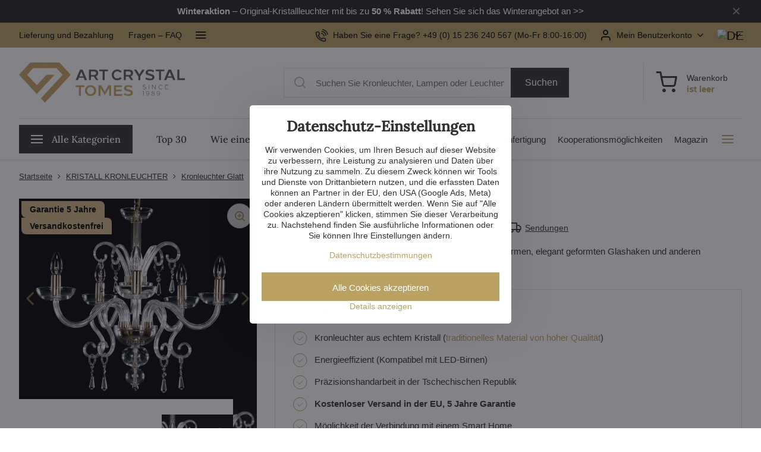

--- FILE ---
content_type: text/html; charset=UTF-8
request_url: https://www.artcrystal.de/p/4067/kronleuchter-glas-al058
body_size: 44734
content:

<!DOCTYPE html>
<html  data-lang-code="de" lang="de" class="no-js s1-hasHeader1 s1-hasFixedCart" data-lssid="96e301ac6356">
    <head>
        <meta charset="utf-8">
        		<title>Glas Kronleuchter glatt AL058</title>
                    <meta name="description" content="Moderner Kristall-Kronleuchter besteht aus fünf glatten Glasarmen, elegant geformten Glashaken und anderen beeindruckenden Details.">
        		<meta name="viewport" content="width=device-width, initial-scale=1" />
						         
<script data-privacy-group="script">
var FloxSettings = {
'cartItems': {},'cartProducts': {},'cartType': "slider",'loginType': "slider",'regformType': "slider",'langVer': "" 
}; 
 
</script>
<script data-privacy-group="script">
FloxSettings.img_size = { 'min': "50x50",'small': "120x120",'medium': "440x440",'large': "800x800",'max': "1600x1600",'product_antn': "440x440",'product_detail': "800x800" };
</script>
    <template id="privacy_iframe_info">
    <div class="floxIframeBlockedInfo" data-func-text="Funktionell" data-analytic-text="Analytisch" data-ad-text="Marketing" data-nosnippet="1">
    <div class="floxIframeBlockedInfo__common">
        <div class="likeH3">Externe Inhalte werden durch Datenschutzoptionen blockiert</div>
        <p>Möchten Sie externe Inhalte laden?</p>
    </div>
    <div class="floxIframeBlockedInfo__youtube">
        <div class="likeH3">Youtube-Videos werden durch Datenschutzoptionen blockiert</div>
        <p>Möchten Sie ein Youtube-Video laden?</p>
    </div>
    <div class="floxIframeBlockedInfo__buttons">
        <button class="button floxIframeBlockedInfo__once">Einmal zulassen</button>
        <button class="button floxIframeBlockedInfo__always" >Immer zulassen - mit Cookie-Typ übereinstimmen: </button>
    </div>
    <a class="floxIframeBlockedLink__common" href=""><i class="fa fa-external-link"></i> Inhalt in einem neuen Fenster öffnen</a>
    <a class="floxIframeBlockedLink__youtube" href=""><i class="fa fa-external-link"></i> Video in einem neuen Fenster öffnen</a>
</div>
</template>
<script type="text/javascript" data-privacy-group="script">
FloxSettings.options={},FloxSettings.options.MANDATORY=1,FloxSettings.options.FUNC=2,FloxSettings.options.ANALYTIC=4,FloxSettings.options.AD=8;
FloxSettings.options.fullConsent=15;FloxSettings.options.maxConsent=15;FloxSettings.options.consent=0,localStorage.getItem("floxConsent")&&(FloxSettings.options.consent=parseInt(localStorage.getItem("floxConsent")));FloxSettings.options.sync=1;FloxSettings.google_consent2_options={},FloxSettings.google_consent2_options.AD_DATA=1,FloxSettings.google_consent2_options.AD_PERSON=2;FloxSettings.google_consent2_options.consent=-1,localStorage.getItem("floxGoogleConsent2")&&(FloxSettings.google_consent2_options.consent=parseInt(localStorage.getItem("floxGoogleConsent2")));const privacyIsYoutubeUrl=function(e){return e.includes("youtube.com/embed")||e.includes("youtube-nocookie.com/embed")},privacyIsGMapsUrl=function(e){return e.includes("google.com/maps/embed")||/maps\.google\.[a-z]{2,3}\/maps/i.test(e)},privacyGetPrivacyGroup=function(e){var t="";if(e.getAttribute("data-privacy-group")?t=e.getAttribute("data-privacy-group"):e.closest("*[data-privacy-group]")&&(t=e.closest("*[data-privacy-group]").getAttribute("data-privacy-group")),"IFRAME"===e.tagName){let r=e.src||"";privacyIsYoutubeUrl(r)&&(e.setAttribute("data-privacy-group","func"),t="func"),privacyIsGMapsUrl(r)&&(e.setAttribute("data-privacy-group","func"),t="func")}return"regular"===t&&(t="script"),t},privacyBlockScriptNode=function(e){e.type="javascript/blocked";let t=function(r){"javascript/blocked"===e.getAttribute("type")&&r.preventDefault(),e.removeEventListener("beforescriptexecute",t)};e.addEventListener("beforescriptexecute",t)},privacyHandleScriptTag=function(e){let t=privacyGetPrivacyGroup(e);if(t){if("script"===t)return;"mandatory"===t||"func"===t&&FloxSettings.options.consent&FloxSettings.options.FUNC||"analytic"===t&&FloxSettings.options.consent&FloxSettings.options.ANALYTIC||"ad"===t&&FloxSettings.options.consent&FloxSettings.options.AD||privacyBlockScriptNode(e)}else FloxSettings.options.allow_unclassified||privacyBlockScriptNode(e)},privacyShowPlaceholder=function(e){let t=privacyGetPrivacyGroup(e);var r=document.querySelector("#privacy_iframe_info").content.cloneNode(!0),i=r.querySelector(".floxIframeBlockedInfo__always");i.textContent=i.textContent+r.firstElementChild.getAttribute("data-"+t+"-text"),r.firstElementChild.setAttribute("data-"+t,"1"),r.firstElementChild.removeAttribute("data-func-text"),r.firstElementChild.removeAttribute("data-analytic-text"),r.firstElementChild.removeAttribute("data-ad-text");let o=e.parentNode.classList.contains("blockYoutube");if(e.style.height){let a=e.style.height,c=e.style.width;e.setAttribute("data-privacy-style-height",a),r.firstElementChild.style.setProperty("--iframe-h",a),r.firstElementChild.style.setProperty("--iframe-w",c),e.style.height="0"}else if(e.getAttribute("height")){let n=e.getAttribute("height").replace("px",""),l=e.getAttribute("width").replace("px","");e.setAttribute("data-privacy-height",n),n.includes("%")?r.firstElementChild.style.setProperty("--iframe-h",n):r.firstElementChild.style.setProperty("--iframe-h",n+"px"),l.includes("%")?r.firstElementChild.style.setProperty("--iframe-w",l):r.firstElementChild.style.setProperty("--iframe-w",l+"px"),e.setAttribute("height",0)}else if(o&&e.parentNode.style.maxHeight){let s=e.parentNode.style.maxHeight,p=e.parentNode.style.maxWidth;r.firstElementChild.style.setProperty("--iframe-h",s),r.firstElementChild.style.setProperty("--iframe-w",p)}let u=e.getAttribute("data-privacy-src")||"";privacyIsYoutubeUrl(u)?(r.querySelector(".floxIframeBlockedInfo__common").remove(),r.querySelector(".floxIframeBlockedLink__common").remove(),r.querySelector(".floxIframeBlockedLink__youtube").setAttribute("href",u.replace("/embed/","/watch?v="))):u?(r.querySelector(".floxIframeBlockedInfo__youtube").remove(),r.querySelector(".floxIframeBlockedLink__youtube").remove(),r.querySelector(".floxIframeBlockedLink__common").setAttribute("href",u)):(r.querySelector(".floxIframeBlockedInfo__once").remove(),r.querySelector(".floxIframeBlockedInfo__youtube").remove(),r.querySelector(".floxIframeBlockedLink__youtube").remove(),r.querySelector(".floxIframeBlockedLink__common").remove(),r.querySelector(".floxIframeBlockedInfo__always").classList.add("floxIframeBlockedInfo__always--reload")),e.parentNode.insertBefore(r,e.nextSibling),o&&e.parentNode.classList.add("blockYoutube--blocked")},privacyHidePlaceholderIframe=function(e){var t=e.nextElementSibling;if(t&&t.classList.contains("floxIframeBlockedInfo")){let r=e.parentNode.classList.contains("blockYoutube");r&&e.parentNode.classList.remove("blockYoutube--blocked"),e.getAttribute("data-privacy-style-height")?e.style.height=e.getAttribute("data-privacy-style-height"):e.getAttribute("data-privacy-height")?e.setAttribute("height",e.getAttribute("data-privacy-height")):e.classList.contains("invisible")&&e.classList.remove("invisible"),t.remove()}},privacyBlockIframeNode=function(e){var t=e.src||"";""===t&&e.getAttribute("data-src")&&(t=e.getAttribute("data-src")),e.setAttribute("data-privacy-src",t),e.removeAttribute("src"),!e.classList.contains("floxNoPrivacyPlaceholder")&&(!e.style.width||parseInt(e.style.width)>200)&&(!e.getAttribute("width")||parseInt(e.getAttribute("width"))>200)&&(!e.style.height||parseInt(e.style.height)>200)&&(!e.getAttribute("height")||parseInt(e.getAttribute("height"))>200)&&(!e.style.display||"none"!==e.style.display)&&(!e.style.visibility||"hidden"!==e.style.visibility)&&privacyShowPlaceholder(e)},privacyHandleIframeTag=function(e){let t=privacyGetPrivacyGroup(e);if(t){if("script"===t||"mandatory"===t)return;if("func"===t&&FloxSettings.options.consent&FloxSettings.options.FUNC)return;if("analytic"===t&&FloxSettings.options.consent&FloxSettings.options.ANALYTIC||"ad"===t&&FloxSettings.options.consent&FloxSettings.options.AD)return;privacyBlockIframeNode(e)}else{if(FloxSettings.options.allow_unclassified)return;privacyBlockIframeNode(e)}},privacyHandleYoutubeGalleryItem=function(e){if(!(FloxSettings.options.consent&FloxSettings.options.FUNC)){var t=e.closest(".gallery").getAttribute("data-preview-height"),r=e.getElementsByTagName("img")[0],i=r.getAttribute("src").replace(t+"/"+t,"800/800");r.classList.contains("flox-lazy-load")&&(i=r.getAttribute("data-src").replace(t+"/"+t,"800/800")),e.setAttribute("data-href",e.getAttribute("href")),e.setAttribute("href",i),e.classList.replace("ytb","ytbNoConsent")}},privacyBlockPrivacyElementNode=function(e){e.classList.contains("floxPrivacyPlaceholder")?(privacyShowPlaceholder(e),e.classList.add("invisible")):e.style.display="none"},privacyHandlePrivacyElementNodes=function(e){let t=privacyGetPrivacyGroup(e);if(t){if("script"===t||"mandatory"===t)return;if("func"===t&&FloxSettings.options.consent&FloxSettings.options.FUNC)return;if("analytic"===t&&FloxSettings.options.consent&FloxSettings.options.ANALYTIC||"ad"===t&&FloxSettings.options.consent&FloxSettings.options.AD)return;privacyBlockPrivacyElementNode(e)}else{if(FloxSettings.options.allow_unclassified)return;privacyBlockPrivacyElementNode(e)}};function privacyLoadScriptAgain(e){var t=document.getElementsByTagName("head")[0],r=document.createElement("script");r.src=e.getAttribute("src"),t.appendChild(r),e.parentElement.removeChild(e)}function privacyExecuteScriptAgain(e){var t=document.getElementsByTagName("head")[0],r=document.createElement("script");r.textContent=e.textContent,t.appendChild(r),e.parentElement.removeChild(e)}function privacyEnableScripts(){document.querySelectorAll('script[type="javascript/blocked"]').forEach(e=>{let t=privacyGetPrivacyGroup(e);(FloxSettings.options.consent&FloxSettings.options.ANALYTIC&&t.includes("analytic")||FloxSettings.options.consent&FloxSettings.options.AD&&t.includes("ad")||FloxSettings.options.consent&FloxSettings.options.FUNC&&t.includes("func"))&&(e.getAttribute("src")?privacyLoadScriptAgain(e):privacyExecuteScriptAgain(e))})}function privacyEnableIframes(){document.querySelectorAll("iframe[data-privacy-src]").forEach(e=>{let t=privacyGetPrivacyGroup(e);if(!(FloxSettings.options.consent&FloxSettings.options.ANALYTIC&&t.includes("analytic")||FloxSettings.options.consent&FloxSettings.options.AD&&t.includes("ad")||FloxSettings.options.consent&FloxSettings.options.FUNC&&t.includes("func")))return;privacyHidePlaceholderIframe(e);let r=e.getAttribute("data-privacy-src");e.setAttribute("src",r),e.removeAttribute("data-privacy-src")})}function privacyEnableYoutubeGalleryItems(){FloxSettings.options.consent&FloxSettings.options.FUNC&&(document.querySelectorAll(".ytbNoConsent").forEach(e=>{e.setAttribute("href",e.getAttribute("data-href")),e.classList.replace("ytbNoConsent","ytb")}),"function"==typeof initGalleryPlugin&&initGalleryPlugin())}function privacyEnableBlockedContent(e,t){document.querySelectorAll(".floxCaptchaCont").length&&(e&FloxSettings.options.FUNC)!=(t&FloxSettings.options.FUNC)?window.location.reload():(privacyEnableScripts(),privacyEnableIframes(),privacyEnableYoutubeGalleryItems(),"function"==typeof FloxSettings.privacyEnableScriptsCustom&&FloxSettings.privacyEnableScriptsCustom())}
function privacyUpdateConsent(){ FloxSettings.gtm&&(gtag("consent","update",{ad_storage:FloxSettings.options.consent&FloxSettings.options.AD?"granted":"denied",analytics_storage:FloxSettings.options.consent&FloxSettings.options.ANALYTIC?"granted":"denied",functionality_storage:FloxSettings.options.consent&FloxSettings.options.FUNC?"granted":"denied",personalization_storage:FloxSettings.options.consent&FloxSettings.options.FUNC?"granted":"denied",security_storage:FloxSettings.options.consent&FloxSettings.options.FUNC?"granted":"denied",ad_user_data:FloxSettings.google_consent2_options.consent>-1&&FloxSettings.google_consent2_options.consent&FloxSettings.google_consent2_options.AD_DATA?"granted":"denied",ad_personalization:FloxSettings.google_consent2_options.consent>-1&&FloxSettings.google_consent2_options.consent&FloxSettings.google_consent2_options.AD_PERSON?"granted":"denied"}),dataLayer.push({cookie_consent:{marketing:FloxSettings.options.consent&FloxSettings.options.AD?"granted":"denied",analytics:FloxSettings.options.consent&FloxSettings.options.ANALYTIC?"granted":"denied"},event:"cookie_consent"}));if(FloxSettings.sklik&&FloxSettings.sklik.active){var e={rtgId:FloxSettings.sklik.seznam_retargeting_id,consent:FloxSettings.options.consent&&FloxSettings.options.consent&FloxSettings.options.ANALYTIC?1:0};"category"===FloxSettings.sklik.pageType?(e.category=FloxSettings.sklik.category,e.pageType=FloxSettings.sklik.pageType):"offerdetail"===FloxSettings.sklik.pagetype&&(e.itemId=FloxSettings.sklik.itemId,e.pageType=FloxSettings.sklik.pageType),window.rc&&window.rc.retargetingHit&&window.rc.retargetingHit(e)}"function"==typeof loadCartFromLS&&"function"==typeof saveCartToLS&&(loadCartFromLS(),saveCartToLS());}
const observer=new MutationObserver(e=>{e.forEach(({addedNodes:e})=>{e.forEach(e=>{if(FloxSettings.options.consent!==FloxSettings.options.maxConsent){if(1===e.nodeType&&"SCRIPT"===e.tagName)return privacyHandleScriptTag(e);if(1===e.nodeType&&"IFRAME"===e.tagName)return privacyHandleIframeTag(e);if(1===e.nodeType&&"A"===e.tagName&&e.classList.contains("ytb"))return privacyHandleYoutubeGalleryItem(e);if(1===e.nodeType&&"SCRIPT"!==e.tagName&&"IFRAME"!==e.tagName&&e.classList.contains("floxPrivacyElement"))return privacyHandlePrivacyElementNodes(e)}1===e.nodeType&&(e.classList.contains("mainPrivacyModal")||e.classList.contains("mainPrivacyBar"))&&(FloxSettings.options.consent>0&&!FloxSettings.options.forceShow&&-1!==FloxSettings.google_consent2_options.consent?e.style.display="none":FloxSettings.options.consent>0&&-1===FloxSettings.google_consent2_options.consent?e.classList.add("hideBWConsentOptions"):-1!==FloxSettings.google_consent2_options.consent&&e.classList.add("hideGC2ConsentOptions"))})})});observer.observe(document.documentElement,{childList:!0,subtree:!0}),document.addEventListener("DOMContentLoaded",function(){observer.disconnect()});const createElementBackup=document.createElement;document.createElement=function(...e){if("script"!==e[0].toLowerCase())return createElementBackup.bind(document)(...e);let n=createElementBackup.bind(document)(...e);return n.setAttribute("data-privacy-group","script"),n};
</script>

<meta name="referrer" content="no-referrer-when-downgrade">


<link rel="canonical" href="https://www.artcrystal.de/p/4067/kronleuchter-glas-al058">
    

<meta property="og:title" content="Glas Kronleuchter glatt AL058">
<meta property="og:site_name" content="Artcrystal Tomeš s.r.o.">

<meta property="og:url" content="https://www.artcrystal.de/p/4067/kronleuchter-glas-al058">
<meta property="og:description" content="Moderner Kristall-Kronleuchter besteht aus fünf glatten Glasarmen, elegant geformten Glashaken und anderen beeindruckenden Details.">

<meta name="twitter:card" content="summary_large_image">
<meta name="twitter:title" content="Glas Kronleuchter glatt AL058">
<meta name="twitter:description" content="Moderner Kristall-Kronleuchter besteht aus fünf glatten Glasarmen, elegant geformten Glashaken und anderen beeindruckenden Details.">

    <meta property="og:locale" content="de_DE">

        <meta property="og:type" content="product">
    <meta property="og:image" content="https://www.artcrystal.de/resize/be/1200/630/files/produkty/kristalove-lustry/al058/lustr-kristalovy-crystal-chandelier-petiramenny-al058-artcrystal.jpg">  
    <meta name="twitter:image" content="https://www.artcrystal.de/resize/be/1200/630/files/produkty/kristalove-lustry/al058/lustr-kristalovy-crystal-chandelier-petiramenny-al058-artcrystal.jpg">
    <link href="https://www.artcrystal.de/resize/be/440/440/files/produkty/kristalove-lustry/al058/lustr-kristalovy-crystal-chandelier-petiramenny-al058-artcrystal.jpg" rel="previewimage">
<script data-privacy-group="script" type="application/ld+json">
{
    "@context": "https://schema.org",
    "@type": "WebPage",
    "name": "Glas Kronleuchter glatt AL058",
    "description": "Moderner Kristall-Kronleuchter besteht aus fünf glatten Glasarmen, elegant geformten Glashaken und anderen beeindruckenden Details.",
    "image": "https://www.artcrystal.de/resize/be/440/440/files/produkty/kristalove-lustry/al058/lustr-kristalovy-crystal-chandelier-petiramenny-al058-artcrystal.jpg"}
</script>
<script data-privacy-group="script" type="application/ld+json">
{
   "@context": "https://schema.org",
    "@type": "Organization",
    "url": "https://artcrystal.de",
            "logo": "https://www.artcrystal.de/files/img/logo.png",
        "name": "Artcrystal Tomeš s.r.o.",
    "description": "",
    "email": "zikanova@artcrystal.cz",
    "telephone": "+420 775 228 988​",
    "address": {
        "@type": "PostalAddress",
        "streetAddress": "Palackého ",
        "addressLocality": "Jablonec nad Nisou ",
        "addressCountry": "CZ",
        "postalCode": "46601"
    },
    "contactPoint": {
        "@type": "ContactPoint",
        "telephone": "+49 (0) 15 236 240 567",
        "email": "zikanova@artcrystal.cz"
    }}
</script>  
<link rel="alternate" type="application/rss+xml" title="RSS-Feed für www.artcrystal.de" href="/e/rss/news">

<link rel="dns-prefetch" href="https://www.byznysweb.cz">
<link rel="preconnect" href="https://www.byznysweb.cz/" crossorigin>
<link rel="preload" href="/erp-templates/skins/flat/universal/fonts/fontawesome-webfont.woff2" as="font" type="font/woff2" crossorigin>
<link href="/erp-templates/260119150558/universal.css" rel="stylesheet" type="text/css" media="all">  



<style type="text/css">
@font-face {
  font-family: 'Lora';
  font-style: normal;
  font-display: swap;
  font-weight: 500;
  src: local(''),
       url('/templates/verona/lora-v35-latin_latin-ext-500.woff2') format('woff2');
}
</style>
<link href="/templates/verona/style.css?260119150558" rel="stylesheet">

  



















   <script src="https://analytics.ahrefs.com/analytics.js" data-key="tfzGbG6LJdCnSjIatB8XbA" async data-privacy-group="analytic"></script>


<script type="text/javascript" data-privacy-group="analytic">
    (function(c,l,a,r,i,t,y){
        c[a]=c[a]||function(){(c[a].q=c[a].q||[]).push(arguments)};
        t=l.createElement(r);t.async=1;t.src="https://www.clarity.ms/tag/"+i;
        y=l.getElementsByTagName(r)[0];y.parentNode.insertBefore(t,y);
    })(window, document, "clarity", "script", "ukb1y7p4px");
</script>


  
<script data-privacy-group="analytic">
    window.dataLayer = window.dataLayer || [];
    function gtag(){ dataLayer.push(arguments); }
    if(FloxSettings.options) {
        if(FloxSettings.options.consent) {
          gtag('consent', 'default', {
              'ad_storage': (FloxSettings.options.consent & FloxSettings.options.AD)?'granted':'denied',
              'analytics_storage': (FloxSettings.options.consent & FloxSettings.options.ANALYTIC)?'granted':'denied',
              'functionality_storage': (FloxSettings.options.consent & FloxSettings.options.FUNC)?'granted':'denied',
              'personalization_storage': (FloxSettings.options.consent & FloxSettings.options.FUNC)?'granted':'denied',
              'security_storage': (FloxSettings.options.consent & FloxSettings.options.FUNC)?'granted':'denied',
              'ad_user_data': ((FloxSettings.google_consent2_options.consent > -1) && FloxSettings.google_consent2_options.consent & FloxSettings.google_consent2_options.AD_DATA)?'granted':'denied',
              'ad_personalization': ((FloxSettings.google_consent2_options.consent > -1) && FloxSettings.google_consent2_options.consent & FloxSettings.google_consent2_options.AD_PERSON)?'granted':'denied'              
          });
          dataLayer.push({ 'cookie_consent': {
            'marketing': (FloxSettings.options.consent & FloxSettings.options.AD)?'granted':'denied',
            'analytics': (FloxSettings.options.consent & FloxSettings.options.ANALYTIC)?'granted':'denied'
          } });
        } else {
          gtag('consent', 'default', {
              'ad_storage': 'denied',
              'analytics_storage': 'denied',
              'functionality_storage': 'denied',
              'personalization_storage': 'denied',
              'security_storage': 'denied',
              'ad_user_data': 'denied',
              'ad_personalization': 'denied'
          });      
          dataLayer.push({ 'cookie_consent': {
            'marketing': 'denied',
            'analytics': 'denied'
            } 
          });    
        }    
    }
    
    dataLayer.push({
        'pageType' : 'product',
        'value': '397',
        'currency': 'EUR',
        'contentIds': ["4067_9196"]
            });
 
    FloxSettings.currency = 'EUR';
    FloxSettings.gtm = { 'init': true, 'container_id': 'GTM-M5P6CJK', 'page_type': 'product' };
    </script>

    <!-- Google Tag Manager HEAD -->
<script data-privacy-group="analytic">(function(w,d,s,l,i){w[l]=w[l]||[];w[l].push({'gtm.start':
new Date().getTime(),event:'gtm.js'});var f=d.getElementsByTagName(s)[0],
j=d.createElement(s),dl=l!='dataLayer'?'&l='+l:'';j.async=true;j.src=
'//www.googletagmanager.com/gtm.js?id='+i+dl;f.parentNode.insertBefore(j,f);
})(window,document,'script','dataLayer','GTM-M5P6CJK');</script>
 
<script data-privacy-group="mandatory">
    FloxSettings.trackerData = {
                    'cartIds': []
            };
    </script> 
    <link rel="shortcut icon" href="/files/-redesign/logo/logotyp30.jpg">
    <link rel="icon" href="/files/-redesign/logo/logotyp30.jpg?refresh" type="image/x-icon">

		<script data-privacy-group="script">
			FloxSettings.cartType = "same_page";
			FloxSettings.loginType = "custom";
			FloxSettings.regformType = "custom";
		</script>
												<style>
			:root {
				--s1-accentTransparent: #B9A26417;
				--s1-accentComplement: #000;
				--s1-maccentComplement: #000;
				--s1-menuBgComplementTransparent: #000b;
				--s1-menuBgComplementTransparent2: #0002;
				--s1-menuBgComplement: #000;
				--s1-accentDark: #5c5132;
			}
		</style>

		<link rel="stylesheet" href="https://cdnjs.cloudflare.com/ajax/libs/intl-tel-input/17.0.16/css/intlTelInput.css" integrity="sha512-gxWow8Mo6q6pLa1XH/CcH8JyiSDEtiwJV78E+D+QP0EVasFs8wKXq16G8CLD4CJ2SnonHr4Lm/yY2fSI2+cbmw==" crossorigin="anonymous" referrerpolicy="no-referrer" />
</head>
<body class="s1-pt-product   ac-page deVer doplnkovyText1 klicove_vlastnosti_typ_kristal">
    <!-- Facebook Pixel Code -->
<script type="text/javascript" data-privacy-group="ad">
!function(f,b,e,v,n,t,s){
    if(f.fbq)return;n=f.fbq=function(){
        n.callMethod? n.callMethod.apply(n,arguments):n.queue.push(arguments)
    };
    if(!f._fbq)f._fbq=n;
    n.push=n;n.loaded=!0;n.version='2.0';n.queue=[];t=b.createElement(e);t.async=!0;
    t.src=v;s=b.getElementsByTagName(e)[0];s.parentNode.insertBefore(t,s)
}
(window,document,'script','//connect.facebook.net/en_US/fbevents.js');

    var time = Date.now(),
        eventTime = Math.floor(time / 1000),
        eventId = "PW" + time;   

    fbq('init', '1091409795281999');        
    //console.log('special FB init')
    fbq('track', 'PageView', { }, { 'eventID': eventId });
    FloxSettings.fb_conv = [];
 
    
    function getCookie(name) {
      var value = '; '+document.cookie;
      var parts = value.split('; '+name+'=');
      if (parts.length === 2) return parts.pop().split(';').shift();
      else return null;
    }    
    
    FloxSettings.fb_conv.push({ 
        "event_name": "PageView",
        "event_time": eventTime,
        "event_id": eventId, 
        "event_source_url": window.location.href,
        "action_source": "website",
        "user_data": {
            "fbp": getCookie('_fbp')
        }
    });
    
        
 FloxSettings.currency = 'EUR';FloxSettings.fbremarket = { 'init': true, 'apikey': '1091409795281999' };        
</script>
<!-- End Facebook Pixel Code -->

    <noscript class="noprint">
        <div id="noscript">
            Javascript wird vom Browser nicht unterstützt oder ist deaktiviert. Verwenden Sie einen JavaScript-fähigen Browser, um die Seite wie beabsichtigt anzuzeigen.
            <br>Für Hilfe siehe:<a href="https://www.enable-javascript.com/" target="_blank">Enable-Javascript.com</a>.
        </div>
    </noscript>
    
    <div class="oCont remodal-bg">
																								
								<aside class="s1-topInfo">
			<div class="iCont">
				<div class="s1-topInfo-close">✕</div>
						                                <div id="box-id-content_top" class="pagebox">
                     
                     
                                                                <div  id="block-2783" class="blockText box blockTextRight">
                                <div class="userHTMLContent">
        
    <p style="text-align: center;"><strong>Winteraktion</strong> – Original-Kristallleuchter mit bis zu<strong> 50 % Rabatt</strong>! Sehen Sie sich das <a href="https://www.artcrystal.de/c/angebote" target="_blank">Winterangebot an &gt;&gt;</a></p>
</div>
	    </div>

                             
            </div> 
    
	
			</div>
		</aside>
	

	
	<section class="s1-headerTop s1-headerTop-style1 noprint">
		<div class="s1-cont flex ai-c">
							<div class="s1-headerTop-left">
					                        <div id="box-id-top_header_left" class="pagebox">
                                                            	<nav class="s1-topNav">
		<ul class="s1-topNav-items">
																				<li class="s1-topNav-item ">
						<a class="s1-topNav-link " href="/kostenloser-versand" >
														<span class="s1-topNav-linkText">Lieferung und Bezahlung</span>
						</a>
					</li>
																								<li class="s1-topNav-item ">
						<a class="s1-topNav-link " href="/fragen-faq" >
														<span class="s1-topNav-linkText">Fragen – FAQ</span>
						</a>
					</li>
																								<li class="s1-topNav-item ">
						<a class="s1-topNav-link " href="/garantie-5-jahre" >
														<span class="s1-topNav-linkText">Garantie und Reklamation</span>
						</a>
					</li>
																								<li class="s1-topNav-item ">
						<a class="s1-topNav-link " href="/handelsbedingungen" >
														<span class="s1-topNav-linkText">Handelsbedingungen</span>
						</a>
					</li>
									</ul>
	</nav>


                             
            </div> 
    
				</div>
										<div class="s1-headerTop-right flex ml-a">
        				                <nav class="ac-header-phone">
                                <a class="s1-topNav-link" href="tel:+49(0)15236240567">
                                        <i class="navIcon navIconBWSet imgIcon50"><svg xmlns="http://www.w3.org/2000/svg" width="32.363" height="32.696" viewBox="0 0 32.363 32.696" fill="currentColor">
    <path d="M50.089,33.454a1.089,1.089,0,0,1-1.057-.818A16.444,16.444,0,0,0,36.816,20.8a1.085,1.085,0,1,1,.485-2.116A18.64,18.64,0,0,1,51.148,32.1a1.085,1.085,0,0,1-.789,1.319A1.146,1.146,0,0,1,50.089,33.454Z" transform="translate(-18.819 -18.652)"/>
    <path d="M45.271,36.015a1.091,1.091,0,0,1-1.08-.933,11.093,11.093,0,0,0-9.62-9.407,1.085,1.085,0,1,1,.271-2.153A13.276,13.276,0,0,1,46.353,34.778,1.086,1.086,0,0,1,45.425,36,1.151,1.151,0,0,1,45.271,36.015Z" transform="translate(-18.819 -18.652)"/>
    <path d="M40.16,37.721a1.088,1.088,0,0,1-1.091-1.085,5.871,5.871,0,0,0-5.884-5.846,1.085,1.085,0,1,1,0-2.17,8.051,8.051,0,0,1,8.067,8.016A1.089,1.089,0,0,1,40.16,37.721Z" transform="translate(-18.819 -18.652)"/>
    <path d="M40.781,51.348l-.179,0c-6.259-.15-21.417-6.59-21.781-21.646a4.416,4.416,0,0,1,4.195-4.873l1.667-.04c1.493-.022,4.368,1.1,4.478,5.638.1,4.086-1.181,4.893-1.953,5.009a1.073,1.073,0,0,1-.138.013l-.32.007a16.914,16.914,0,0,0,8.062,8.011l.007-.317a1.285,1.285,0,0,1,.012-.138c.118-.767.929-2.037,5.042-1.941,4.569.11,5.709,2.959,5.672,4.451l-.04,1.657a4.594,4.594,0,0,1-.661,2.126A4.425,4.425,0,0,1,40.781,51.348ZM24.763,26.956h-.027L23.069,27c-.491.022-2.123.281-2.066,2.651.352,14.5,15.42,19.427,19.652,19.528,2.388.091,2.645-1.564,2.668-2.063l.04-1.646c.018-.74-.7-2.161-3.542-2.229a6.37,6.37,0,0,0-2.828.344l-.005.2a1.988,1.988,0,0,1-.9,1.613,2.014,2.014,0,0,1-1.841.184,18.874,18.874,0,0,1-9.628-9.568,1.973,1.973,0,0,1,.186-1.828,2.006,2.006,0,0,1,1.622-.9l.2,0a6.306,6.306,0,0,0,.346-2.809C26.911,27.686,25.516,26.956,24.763,26.956Zm10.3,16.612h0Z" transform="translate(-18.819 -18.652)"/>
</svg>
</i>

                                    <span class="s1-topNav-linkText">Haben Sie eine Frage? +49 (0) 15 236 240 567 (Mo-Fr 8:00-16:00)</span>
                                </a>                    
                    </nav>
                    											<div class="s1-dropDown s1-loginDropdown">
	<a href="/e/login" class="s1-dropDown-toggler">
		<i class="s1-icon s1-icon-user s1-dropDown-icon" aria-hidden="true"></i>
		<span class="s1-dropDown-title">Mein Benutzerkonto</span>
		<i class="fa fa-angle-down s1-dropDown-arrow"></i>
	</a>
        <span class="s1-dropDown-overlay"></span>    
    <div class="s1-dropDown-items ac-login">    
        <form  class="ac-login__panel" action="/e/login/auth/fri0iu4nbsvrrtc49e187078bg/de" method="post" data-ajax-url="/e/login/ajax_login">
            <em>Willkommen zurück!</em>                  
            <h3 class="asH1">Bitte melden Sie sich an</h3>
            <div class="valErrors boxSimple"></div>

            <p class="ac-login__input-cont">
                <label class="inputLabel
 labelNewline">
<span class="labelText invisible">
E-Mail:<span class="asterix">*</span></span>
<input class="textInput" type="email" name="username" 
 maxlength="255" size="15" 
 value="" placeholder="E-Mail *"
   required="required">
<span class="toolTip">
<span class="toolTipText">E-Mail</span>
</span>            
</label>
            </p>
            <p class="ac-login__input-cont">
                <label class="inputLabel
 labelNewline">
<span class="labelText invisible">
Passwort:<span class="asterix">*</span></span>
<input class="textInput" type="password" name="password" 
 maxlength="255" size="15" 
 value="" placeholder="Passwort *"
   required="required">
<span class="showPass invisible"><i class="fa fa-fw fa-eye"></i></span><span class="toolTip">
<span class="toolTipText">Passwort</span>
</span>            
</label>
            </p>
            <p class="ac-login__forgot-pass">
                <a href="/e/login/forgotten_password" class="s1-loginbox-link">Passwort vergessen</a>
            </p>
                        <div class="ac-login__button-cont">
                <div class="privacyPolicies" data-nosnippet="1">
    <label class="policyEventCont policyHidden" data-policytype="checkbox" data-policyid="35" data-event="login" id="login-p35-cont" data-permanency="single_use" data-policyaction="offer">
    <span class="policyInputCont">
    <input name="policy_35"         
            type="hidden" value="1"
        >
    </span>
    <span class="policyText">Mit Ihrer Anmeldung erklären Sie sich mit der <a href="https://www.artcrystal.de/datenschutz-bei-artcrystal-gdpr" target="_blank">Verarbeitung Ihrer personenbezogenen Daten</a> einverstanden.</span>
</label>
</div>

                <button class="submit submitLog" type="submit">Einloggen</button>
            </div>
        </form>
        <div class="ac-login__registration">
            <em>Noch kein Konto?</em>     
            <h3 class="asH1">Melden Sie sich jetzt an und nutzen Sie diese Vorteile</h3>
            <ul class="ac-login__register-motivation">
                <li>Bis zu 20 % Rabatt auf ausgewählte Produkte</li>
                <li>Exklusive Angebote für registrierte Kunde</li>
                <li>Einfacheres Einkaufserlebnis</li>
                <li>Bestellhistorie einsehen</li>
                            </ul>
            <div class="ac-login__button-cont">
                <a href="/e/account/register" class="s1-loginbox-link button buttonAlternate">Jetzt anmelden</a>
            </div>
        </div>
    </div>
</div>
																	<div class="s1-flags s1-dropDown">
		<button class="s1-flags-currentLang s1-dropDown-toggler">
			<img class="s1-flag-img s1-dropDown-img" src="/erp/images/flags/flat/24/DE.png" alt="DE">
			<i class="fa fa-angle-down s1-dropDown-arrow"></i>
		</button>
		<ul class="s1-flags-dropDown s1-dropDown-items">
											<li class="s1-dropDown-item">
					<a class="s1-flags-lang s1-dropDown-link flag-cz" href="https://www.artcrystal.cz/p/4067/:r">
						<img class="s1-flag-img s1-dropDown-img" src="/erp/images/flags/flat/24/CZ.png" alt="CZ">
											</a>
				</li>
				        									<li class="s1-dropDown-item">
					<a class="s1-flags-lang s1-dropDown-link flag-sk" href="https://www.artcrystal.sk/p/4067/:r">
						<img class="s1-flag-img s1-dropDown-img" src="/erp/images/flags/flat/24/SK.png" alt="SK">
											</a>
				</li>
				        									<li class="s1-dropDown-item">
					<a class="s1-flags-lang s1-dropDown-link flag-pl" href="https://www.artcrystal.pl/p/4067/:r">
						<img class="s1-flag-img s1-dropDown-img" src="/erp/images/flags/flat/24/PL.png" alt="PL">
											</a>
				</li>
				        					        									<li class="s1-dropDown-item">
					<a class="s1-flags-lang s1-dropDown-link flag-en" href="https://www.artcrystal.eu/p/4067/:r">
						<img class="s1-flag-img s1-dropDown-img" src="/erp/images/flags/flat/24/EN.png" alt="EN">
											</a>
				</li>
				        									<li class="s1-dropDown-item">
					<a class="s1-flags-lang s1-dropDown-link flag-ru" href="https://www.artcrystaltomes.ru/p/4067/:r">
						<img class="s1-flag-img s1-dropDown-img" src="/erp/images/flags/flat/24/RU.png" alt="RU">
											</a>
				</li>
				        									<li class="s1-dropDown-item">
					<a class="s1-flags-lang s1-dropDown-link flag-es" href="https://www.artcrystal.es/p/4067/:r">
						<img class="s1-flag-img s1-dropDown-img" src="/erp/images/flags/flat/24/ES.png" alt="ES">
											</a>
				</li>
				        			</ul>
	</div>

									</div>
					</div>
	</section>
<header class="s1-header s1-header-style1  noprint">
	<section class="s1-header-cont s1-cont flex">
		<div class="s1-header-logo">
							<a class="s1-imglogo" href="/"><img src="/files/img/logo.png" alt="Logo"></a>
					</div>
		<div class="ac-orderPageHeader__info invisible" style="--photo: url(/files/img/obchodnici/fotka3.webp)">
			<span>Haben Sie eine Frage? +49 (0) 15 236 240 567 (Mo-Fr 8:00-16:00)</span>
		</div>
		<div class="s1-header-actions flex">
						<div class="s1-header-action s1-header-action--phone">
				<a class="s1-header-actionLink" href="tel:+49(0)15236240567" title="Telefon">
					                                                    <svg width='20' height='20' viewBox='0 0 20 20'>
        <use xlink:href="/templates/verona/img/icons-v19.svg#phone_basic" >
        </use>
    </svg>
							
				</a>
			</div>
						<div class="s1-header-search">
				<!-- search activator -->
				<div class="s1-header-action m-hide">
					<a href="/e/search" title="Suchen" class="s1-header-actionLink s1-searchActivatorJS"><i class="s1-icon s1-icon-search"></i></a>
				</div>
					<form action="/e/search" method="get" class="siteSearchForm s1-topSearch-form">
		<div class="siteSearchCont s1-topSearch">
			<label class="s1-siteSearch-label flex">
				<i class="s1-icon s1-icon-search rm-hide"></i>
				<input data-pages="Seiten" data-products="Produkte" data-categories="Kategorien" data-news="Nachrichten" data-brands="Produktlinie" class="siteSearchInput" id="s1-small-search" placeholder="Suchen Sie Kronleuchter, Lampen oder Leuchten?" name="word" type="text" value="">
				<button class="button" type="submit">Suchen</button>
			</label>
		</div>
	</form>

			</div>
						<!-- TODO: Telefon -->
			<!-- cart -->
			<div class="s1-headerCart-outer">
				            
    		<div class="s1-header-action s1-headerCart">
			<a class="s1-header-actionLink smallCart" href="/e/cart/index" title="Warenkorb">
				<i class="s1-icon s1-icon-shopping-cart"></i>
				<span class="smallCartItems buttonCartInvisible invisible">0</span>
				<div class="s1-scText rl-hide">
					<span class="s1-scTitle">Warenkorb</span>
					<span class="smallCartTotal smallCartPrice" data-pieces="0" data-empty="ist leer">0 €</span>
				</div>
			</a>
			<div id="s1-customSmallCartCont" class="s1-smallCart-wrapper ac-cart ac-cart--floating"></div>
		</div>
    
			</div>
			<!-- menu -->
						<div class="s1-header-action l-hide">
				<button aria-label="Menu" class="s1-header-actionLink s1-menuActivatorJS"><i class="s1-icon s1-icon-menu"></i></button>
			</div>
					</div>
	</section>
		<div class="s1-menu-section ">
					<div class="s1-menu-overlay s1-menuActivatorJS l-hide"></div>
			<div class="s1-menu-wrapper">
				<div class="s1-menu-header l-hide">
					Menu
					<span class="s1-menuClose s1-menuActivatorJS">✕</span>
				</div>
				<div class="s1-menu-cont s1-cont">
											                                                         
    <nav class="s1-menu s1-menu-center ac-menu">
        <ul class="s1-menu-items">
                                            
                                                                                                                                                            
                                    <li class="s1-menu-item ac-menu__cats hasSubmenu s1-sub-group ">
                        <a class="s1-menu-link " href="/kristallkronleuchter-nach-typ-auswahlen">
                                                        <span>Alle Kategorien</span>
                            <i class="s1-menuChevron fa fa-angle-right"></i>                        </a>
                                                                                                            				
	 
													    <nav class="ac-menu__cats-submenu s1-submenu-items level-1">
											
																								
							<li class="s1-submenu-item level-1 ac-menu__cats-item  ac-menu__cats-item--anc hasSubmenu">
					<a href="/kristallkronleuchter-nach-typ-auswahlen" class="s1-submenu-link ac-menu__cats-link">
																					                                                                        <svg width='20' height='20' viewBox='0 0 20 20'>
        <use xlink:href="/templates/verona/img/icons-v19.svg#lustr" >
        </use>
    </svg>

    
																		    <span>Kronleuchter nach Typ</span>
                        <i class="s1-menuChevron fa fa-angle-right"></i>					</a>
                                            <ul class="s1-submenu-items level-2">
								<li class="s1-submenu-item level-2  hasSubmenu  ">
																				<a class="s1-submenu-image rl-hide" href="/kristallkronleuchter-nach-typ-auswahlen/kristall-kronleuchter">
						<img class="s1-submenu-img flox-lazy-load" data-src="/files/img/menu/kristalove-lustry.webp" alt="" loading="lazy">
					</a>
					                    
					<a href="/kristallkronleuchter-nach-typ-auswahlen/kristall-kronleuchter" class="s1-submenu-link ">
						<span>Kristall Kronleuchter</span>
						<i class="s1-menuChevron fa fa-angle-right "></i>					</a>
																		     
                                        											
											            
            
			<ul class="s1-submenu-items level-3">
								<li class="s1-submenu-item level-3    ">
															                    
					<a href="/kristallkronleuchter-nach-typ-auswahlen/kristall-kronleuchter/klassisch-antik" class="s1-submenu-link ">
						<span>Klassisch / Antik</span>
											</a>
									</li>
								<li class="s1-submenu-item level-3    ">
															                    
					<a href="/kristallkronleuchter-nach-typ-auswahlen/kristall-kronleuchter/modern" class="s1-submenu-link ">
						<span>Modern</span>
											</a>
									</li>
								<li class="s1-submenu-item level-3    ">
															                    
					<a href="/kristallkronleuchter-nach-typ-auswahlen/kristall-kronleuchter/luxus" class="s1-submenu-link ">
						<span>Luxus</span>
											</a>
									</li>
								<li class="s1-submenu-item level-3    ">
															                    
					<a href="/kristallkronleuchter-nach-typ-auswahlen/kristall-kronleuchter/geschliffene" class="s1-submenu-link ">
						<span>Geschliffene</span>
											</a>
									</li>
								<li class="s1-submenu-item level-3    hidden">
															                    
					<a href="/kristallkronleuchter-nach-typ-auswahlen/kristall-kronleuchter/mit-schirm" class="s1-submenu-link ">
						<span>mit Schirm</span>
											</a>
									</li>
								<li class="s1-submenu-item level-3    hidden">
															                    
					<a href="/kristallkronleuchter-nach-typ-auswahlen/kristall-kronleuchter/maria-theresia" class="s1-submenu-link ">
						<span>Maria Theresia</span>
											</a>
									</li>
								<li class="s1-submenu-item level-3    hidden">
															                    
					<a href="/kristallkronleuchter-nach-typ-auswahlen/kristall-kronleuchter/glas" class="s1-submenu-link ">
						<span>Glatt</span>
											</a>
									</li>
								<li class="s1-submenu-item level-3    hidden">
															                    
					<a href="/kristallkronleuchter-nach-typ-auswahlen/kristall-kronleuchter/bunt" class="s1-submenu-link ">
						<span>Bunt</span>
											</a>
									</li>
								<li class="s1-submenu-item level-3    hidden">
															                    
					<a href="/kristallkronleuchter-nach-typ-auswahlen/kristall-kronleuchter/bestseller" class="s1-submenu-link ">
						<span>Bestseller</span>
											</a>
									</li>
								<li class="s1-submenu-item level-3    hidden">
															                    
					<a href="/kristallkronleuchter-nach-typ-auswahlen/kristall-kronleuchter/neu" class="s1-submenu-link ">
						<span>Neu</span>
											</a>
									</li>
												<li class="s1-submenu-item level-3 s1-submenu-showmore rl-hide">
					<a class="s1-submenu-link s1-submenu-linkShowmore" href="">+ Weitere Kategorien</a>
				</li>
							</ul>
		    
															</li>
								<li class="s1-submenu-item level-2  hasSubmenu  ">
																				<a class="s1-submenu-image rl-hide" href="/kristallkronleuchter-nach-typ-auswahlen/kristall-deckenleuchten">
						<img class="s1-submenu-img flox-lazy-load" data-src="/files/img/menu/stropni-svitidla.webp" alt="" loading="lazy">
					</a>
					                    
					<a href="/kristallkronleuchter-nach-typ-auswahlen/kristall-deckenleuchten" class="s1-submenu-link ">
						<span>Kristall Deckenleuchten</span>
						<i class="s1-menuChevron fa fa-angle-right "></i>					</a>
																		     
                                        											
											            
            
			<ul class="s1-submenu-items level-3">
								<li class="s1-submenu-item level-3    ">
															                    
					<a href="/kristallkronleuchter-nach-typ-auswahlen/kristall-deckenleuchten/korb" class="s1-submenu-link ">
						<span>Korb</span>
											</a>
									</li>
								<li class="s1-submenu-item level-3    ">
															                    
					<a href="/kristallkronleuchter-nach-typ-auswahlen/kristall-deckenleuchten/an-der-decke" class="s1-submenu-link ">
						<span>an der Decke</span>
											</a>
									</li>
								<li class="s1-submenu-item level-3    ">
															                    
					<a href="/kristallkronleuchter-nach-typ-auswahlen/kristall-deckenleuchten/eckig" class="s1-submenu-link ">
						<span>Eckig</span>
											</a>
									</li>
								<li class="s1-submenu-item level-3    ">
															                    
					<a href="/kristallkronleuchter-nach-typ-auswahlen/kristall-deckenleuchten/spirale" class="s1-submenu-link ">
						<span>Spirale</span>
											</a>
									</li>
								<li class="s1-submenu-item level-3    hidden">
															                    
					<a href="/kristallkronleuchter-nach-typ-auswahlen/kristall-deckenleuchten/pendelleuchte" class="s1-submenu-link ">
						<span>Pendelleuchte</span>
											</a>
									</li>
								<li class="s1-submenu-item level-3    hidden">
															                    
					<a href="/kristallkronleuchter-nach-typ-auswahlen/kristall-deckenleuchten/kristall-rund" class="s1-submenu-link ">
						<span>Kristall Rund</span>
											</a>
									</li>
								<li class="s1-submenu-item level-3    hidden">
															                    
					<a href="/kristallkronleuchter-nach-typ-auswahlen/kristall-deckenleuchten/luxuriose" class="s1-submenu-link ">
						<span>Luxuriöse</span>
											</a>
									</li>
								<li class="s1-submenu-item level-3    hidden">
															                    
					<a href="/kristallkronleuchter-nach-typ-auswahlen/kristall-deckenleuchten/vintage" class="s1-submenu-link ">
						<span>Vintage</span>
											</a>
									</li>
								<li class="s1-submenu-item level-3    hidden">
															                    
					<a href="/kristallkronleuchter-nach-typ-auswahlen/kristall-deckenleuchten/industrielle" class="s1-submenu-link ">
						<span>Industrielle</span>
											</a>
									</li>
								<li class="s1-submenu-item level-3    hidden">
															                    
					<a href="/kristallkronleuchter-nach-typ-auswahlen/kristall-deckenleuchten/retro-stil" class="s1-submenu-link ">
						<span>Retro-Stil</span>
											</a>
									</li>
								<li class="s1-submenu-item level-3    hidden">
															                    
					<a href="/kristallkronleuchter-nach-typ-auswahlen/kristall-deckenleuchten/schlossstil" class="s1-submenu-link ">
						<span>Schlossstil</span>
											</a>
									</li>
								<li class="s1-submenu-item level-3    hidden">
															                    
					<a href="/kristallkronleuchter-nach-typ-auswahlen/kristall-deckenleuchten/urbanen-stil" class="s1-submenu-link ">
						<span>Urbanen Stil</span>
											</a>
									</li>
												<li class="s1-submenu-item level-3 s1-submenu-showmore rl-hide">
					<a class="s1-submenu-link s1-submenu-linkShowmore" href="">+ Weitere Kategorien</a>
				</li>
							</ul>
		    
															</li>
								<li class="s1-submenu-item level-2  hasSubmenu  ">
																				<a class="s1-submenu-image rl-hide" href="/kristallkronleuchter-nach-typ-auswahlen/leuchte-modern">
						<img class="s1-submenu-img flox-lazy-load" data-src="/files/img/menu/moderni-svetla.webp" alt="" loading="lazy">
					</a>
					                    
					<a href="/kristallkronleuchter-nach-typ-auswahlen/leuchte-modern" class="s1-submenu-link ">
						<span>Leuchte Modern</span>
						<i class="s1-menuChevron fa fa-angle-right "></i>					</a>
																		     
                                        											
											            
            
			<ul class="s1-submenu-items level-3">
								<li class="s1-submenu-item level-3    ">
															                    
					<a href="/kristallkronleuchter-nach-typ-auswahlen/leuchte-modern/deckenleuchte-design" class="s1-submenu-link ">
						<span>Deckenleuchten Moderne</span>
											</a>
									</li>
								<li class="s1-submenu-item level-3    ">
															                    
					<a href="/kristallkronleuchter-nach-typ-auswahlen/leuchte-modern/moderne-hangeleuchten" class="s1-submenu-link ">
						<span>Moderne Hängeleuchten</span>
											</a>
									</li>
								<li class="s1-submenu-item level-3    ">
															                    
					<a href="/kristallkronleuchter-nach-typ-auswahlen/leuchte-modern/moderner-kronleuchter" class="s1-submenu-link ">
						<span>Moderner Kronleuchter</span>
											</a>
									</li>
								<li class="s1-submenu-item level-3    ">
															                    
					<a href="/kristallkronleuchter-nach-typ-auswahlen/leuchte-modern/kronleuchter-design" class="s1-submenu-link ">
						<span>Kronleuchter Design</span>
											</a>
									</li>
								<li class="s1-submenu-item level-3    hidden">
															                    
					<a href="/kristallkronleuchter-nach-typ-auswahlen/leuchte-modern/deckenleuchte-design1" class="s1-submenu-link ">
						<span>Deckenleuchte Design</span>
											</a>
									</li>
								<li class="s1-submenu-item level-3    hidden">
															                    
					<a href="/kristallkronleuchter-nach-typ-auswahlen/leuchte-modern/pendelleuchten-design" class="s1-submenu-link ">
						<span>Pendelleuchten Design</span>
											</a>
									</li>
												<li class="s1-submenu-item level-3 s1-submenu-showmore rl-hide">
					<a class="s1-submenu-link s1-submenu-linkShowmore" href="">+ Weitere Kategorien</a>
				</li>
							</ul>
		    
															</li>
								<li class="s1-submenu-item level-2  hasSubmenu  ">
																				<a class="s1-submenu-image rl-hide" href="/kristallkronleuchter-nach-typ-auswahlen/kronleuchter-messing">
						<img class="s1-submenu-img flox-lazy-load" data-src="/files/img/menu/mosazne-lustry.webp" alt="" loading="lazy">
					</a>
					                    
					<a href="/kristallkronleuchter-nach-typ-auswahlen/kronleuchter-messing" class="s1-submenu-link ">
						<span>Kronleuchter Messing</span>
						<i class="s1-menuChevron fa fa-angle-right "></i>					</a>
																		     
                                        											
											            
            
			<ul class="s1-submenu-items level-3">
								<li class="s1-submenu-item level-3    ">
															                    
					<a href="/kristallkronleuchter-nach-typ-auswahlen/kronleuchter-messing/messing-gegossen" class="s1-submenu-link ">
						<span>Messing gegossen</span>
											</a>
									</li>
								<li class="s1-submenu-item level-3    ">
															                    
					<a href="/kristallkronleuchter-nach-typ-auswahlen/kronleuchter-messing/mit-metallarmen" class="s1-submenu-link ">
						<span>mit Metallarmen</span>
											</a>
									</li>
								<li class="s1-submenu-item level-3    ">
															                    
					<a href="/kristallkronleuchter-nach-typ-auswahlen/kronleuchter-messing/messing-antik" class="s1-submenu-link ">
						<span>Messing Antik</span>
											</a>
									</li>
								<li class="s1-submenu-item level-3    ">
															                    
					<a href="/kristallkronleuchter-nach-typ-auswahlen/kronleuchter-messing/rustikal" class="s1-submenu-link ">
						<span>Rustikal</span>
											</a>
									</li>
								<li class="s1-submenu-item level-3    hidden">
															                    
					<a href="/kristallkronleuchter-nach-typ-auswahlen/kronleuchter-messing/deckenleuchten-antik" class="s1-submenu-link ">
						<span>Deckenleuchten Antik</span>
											</a>
									</li>
												<li class="s1-submenu-item level-3 s1-submenu-showmore rl-hide">
					<a class="s1-submenu-link s1-submenu-linkShowmore" href="">+ Weitere Kategorien</a>
				</li>
							</ul>
		    
															</li>
								<li class="s1-submenu-item level-2  hasSubmenu  ">
																				<a class="s1-submenu-image rl-hide" href="/kristallkronleuchter-nach-typ-auswahlen/kronleuchter-gros">
						<img class="s1-submenu-img flox-lazy-load" data-src="/files/img/menu/velke-lustry.webp" alt="" loading="lazy">
					</a>
					                    
					<a href="/kristallkronleuchter-nach-typ-auswahlen/kronleuchter-gros" class="s1-submenu-link ">
						<span>Kronleuchter Groß</span>
						<i class="s1-menuChevron fa fa-angle-right "></i>					</a>
																		     
                                        											
											            
            
			<ul class="s1-submenu-items level-3">
								<li class="s1-submenu-item level-3    ">
															                    
					<a href="/kristallkronleuchter-nach-typ-auswahlen/kronleuchter-gros/kristall-gros" class="s1-submenu-link ">
						<span>Kristall Groß</span>
											</a>
									</li>
								<li class="s1-submenu-item level-3    ">
															                    
					<a href="/kristallkronleuchter-nach-typ-auswahlen/kronleuchter-gros/messing" class="s1-submenu-link ">
						<span>Messing Groß</span>
											</a>
									</li>
								<li class="s1-submenu-item level-3    ">
															                    
					<a href="/kristallkronleuchter-nach-typ-auswahlen/kronleuchter-gros/kristall-hangend" class="s1-submenu-link ">
						<span>Kristall Hängend</span>
											</a>
									</li>
								<li class="s1-submenu-item level-3    ">
															                    
					<a href="/kristallkronleuchter-nach-typ-auswahlen/kronleuchter-gros/maria-theresia-gros" class="s1-submenu-link ">
						<span>Maria Theresia Groß</span>
											</a>
									</li>
								<li class="s1-submenu-item level-3    hidden">
															                    
					<a href="/kristallkronleuchter-nach-typ-auswahlen/kronleuchter-gros/gros-klassisch" class="s1-submenu-link ">
						<span>Groß Klassisch</span>
											</a>
									</li>
								<li class="s1-submenu-item level-3    hidden">
															                    
					<a href="/kristallkronleuchter-nach-typ-auswahlen/kronleuchter-gros/gros-modern" class="s1-submenu-link ">
						<span>Groß Modern</span>
											</a>
									</li>
												<li class="s1-submenu-item level-3 s1-submenu-showmore rl-hide">
					<a class="s1-submenu-link s1-submenu-linkShowmore" href="">+ Weitere Kategorien</a>
				</li>
							</ul>
		    
															</li>
								<li class="s1-submenu-item level-2  hasSubmenu  ">
																				<a class="s1-submenu-image rl-hide" href="/kristallkronleuchter-nach-typ-auswahlen/wandleuchten">
						<img class="s1-submenu-img flox-lazy-load" data-src="/files/img/menu/nastenna-svitidla.webp" alt="" loading="lazy">
					</a>
					                    
					<a href="/kristallkronleuchter-nach-typ-auswahlen/wandleuchten" class="s1-submenu-link ">
						<span>Wandleuchten</span>
						<i class="s1-menuChevron fa fa-angle-right "></i>					</a>
																		     
                                        											
											            
            
			<ul class="s1-submenu-items level-3">
								<li class="s1-submenu-item level-3    ">
															                    
					<a href="/kristallkronleuchter-nach-typ-auswahlen/wandleuchten/antik-klassisch" class="s1-submenu-link ">
						<span>Antik / klassisch</span>
											</a>
									</li>
								<li class="s1-submenu-item level-3    ">
															                    
					<a href="/kristallkronleuchter-nach-typ-auswahlen/wandleuchten/kristall" class="s1-submenu-link ">
						<span>Kristall</span>
											</a>
									</li>
								<li class="s1-submenu-item level-3    ">
															                    
					<a href="/kristallkronleuchter-nach-typ-auswahlen/wandleuchten/jugendstil" class="s1-submenu-link ">
						<span>Jugendstil</span>
											</a>
									</li>
								<li class="s1-submenu-item level-3    ">
															                    
					<a href="/kristallkronleuchter-nach-typ-auswahlen/wandleuchten/maria-theresia" class="s1-submenu-link ">
						<span>Maria Theresia</span>
											</a>
									</li>
								<li class="s1-submenu-item level-3    hidden">
															                    
					<a href="/kristallkronleuchter-nach-typ-auswahlen/wandleuchten/modern" class="s1-submenu-link ">
						<span>Modern</span>
											</a>
									</li>
								<li class="s1-submenu-item level-3    hidden">
															                    
					<a href="/kristallkronleuchter-nach-typ-auswahlen/wandleuchten/bunt" class="s1-submenu-link ">
						<span>Bunt</span>
											</a>
									</li>
												<li class="s1-submenu-item level-3 s1-submenu-showmore rl-hide">
					<a class="s1-submenu-link s1-submenu-linkShowmore" href="">+ Weitere Kategorien</a>
				</li>
							</ul>
		    
															</li>
								<li class="s1-submenu-item level-2  hasSubmenu  ">
																				<a class="s1-submenu-image rl-hide" href="/kristallkronleuchter-nach-typ-auswahlen/kristall-lampen">
						<img class="s1-submenu-img flox-lazy-load" data-src="/files/img/menu/lampy.webp" alt="" loading="lazy">
					</a>
					                    
					<a href="/kristallkronleuchter-nach-typ-auswahlen/kristall-lampen" class="s1-submenu-link ">
						<span>Lampen</span>
						<i class="s1-menuChevron fa fa-angle-right "></i>					</a>
																		     
                                        											
											            
            
			<ul class="s1-submenu-items level-3">
								<li class="s1-submenu-item level-3    ">
															                    
					<a href="/kristallkronleuchter-nach-typ-auswahlen/kristall-lampen/tischlampen-mit-kristallfus" class="s1-submenu-link ">
						<span>Tischlampen mit Kristallfuß</span>
											</a>
									</li>
								<li class="s1-submenu-item level-3    ">
															                    
					<a href="/kristallkronleuchter-nach-typ-auswahlen/kristall-lampen/tischlampen-kristall-modern" class="s1-submenu-link ">
						<span>Tischlampen Kristall modern</span>
											</a>
									</li>
								<li class="s1-submenu-item level-3    ">
															                    
					<a href="/kristallkronleuchter-nach-typ-auswahlen/kristall-lampen/jugendstil-tischlampen" class="s1-submenu-link ">
						<span>Jugendstil Tischlampen</span>
											</a>
									</li>
								<li class="s1-submenu-item level-3    ">
															                    
					<a href="/kristallkronleuchter-nach-typ-auswahlen/kristall-lampen/tischleuchten-mit-kristallen" class="s1-submenu-link ">
						<span>Tischleuchten mit Kristallen</span>
											</a>
									</li>
								<li class="s1-submenu-item level-3    hidden">
															                    
					<a href="/kristallkronleuchter-nach-typ-auswahlen/kristall-lampen/stehlampe-kristall" class="s1-submenu-link ">
						<span>Stehlampe Kristall</span>
											</a>
									</li>
												<li class="s1-submenu-item level-3 s1-submenu-showmore rl-hide">
					<a class="s1-submenu-link s1-submenu-linkShowmore" href="">+ Weitere Kategorien</a>
				</li>
							</ul>
		    
															</li>
								<li class="s1-submenu-item level-2    ">
																				<a class="s1-submenu-image rl-hide" href="/kristallkronleuchter-nach-typ-auswahlen/neue-leuchten-2024">
						<img class="s1-submenu-img flox-lazy-load" data-src="/files/img/menu/nova-kolekce.webp" alt="Neue Leuchten 2025 Artcrystal.de" loading="lazy">
					</a>
					                    
					<a href="/kristallkronleuchter-nach-typ-auswahlen/neue-leuchten-2024" class="s1-submenu-link ">
						<span>Neue Leuchten 2025</span>
											</a>
									</li>
								<li class="s1-submenu-item level-2    ">
																				<a class="s1-submenu-image rl-hide" href="/kristallkronleuchter-nach-typ-auswahlen/sonderangebot-rabatt">
						<img class="s1-submenu-img flox-lazy-load" data-src="/files/podkategorie-foto/moderni-svitidla25/lw024150101a100.jpg" template-warning="file not static!" alt="" loading="lazy">
					</a>
					                    
					<a href="/kristallkronleuchter-nach-typ-auswahlen/sonderangebot-rabatt" class="s1-submenu-link ">
						<span>Sonderangebot - Rabatt</span>
											</a>
									</li>
											</ul>
                                        
				</li>
                                    <ul class="s1-submenu-items level-2">
								<li class="s1-submenu-item level-2  hasSubmenu  ">
																				<a class="s1-submenu-image rl-hide" href="/kristallkronleuchter-nach-typ-auswahlen/kristall-kronleuchter">
						<img class="s1-submenu-img flox-lazy-load" data-src="/files/img/menu/kristalove-lustry.webp" alt="" loading="lazy">
					</a>
					                    
					<a href="/kristallkronleuchter-nach-typ-auswahlen/kristall-kronleuchter" class="s1-submenu-link ">
						<span>Kristall Kronleuchter</span>
						<i class="s1-menuChevron fa fa-angle-right "></i>					</a>
																		     
                                        											
											            
            
			<ul class="s1-submenu-items level-3">
								<li class="s1-submenu-item level-3    ">
															                    
					<a href="/kristallkronleuchter-nach-typ-auswahlen/kristall-kronleuchter/klassisch-antik" class="s1-submenu-link ">
						<span>Klassisch / Antik</span>
											</a>
									</li>
								<li class="s1-submenu-item level-3    ">
															                    
					<a href="/kristallkronleuchter-nach-typ-auswahlen/kristall-kronleuchter/modern" class="s1-submenu-link ">
						<span>Modern</span>
											</a>
									</li>
								<li class="s1-submenu-item level-3    ">
															                    
					<a href="/kristallkronleuchter-nach-typ-auswahlen/kristall-kronleuchter/luxus" class="s1-submenu-link ">
						<span>Luxus</span>
											</a>
									</li>
								<li class="s1-submenu-item level-3    ">
															                    
					<a href="/kristallkronleuchter-nach-typ-auswahlen/kristall-kronleuchter/geschliffene" class="s1-submenu-link ">
						<span>Geschliffene</span>
											</a>
									</li>
								<li class="s1-submenu-item level-3    hidden">
															                    
					<a href="/kristallkronleuchter-nach-typ-auswahlen/kristall-kronleuchter/mit-schirm" class="s1-submenu-link ">
						<span>mit Schirm</span>
											</a>
									</li>
								<li class="s1-submenu-item level-3    hidden">
															                    
					<a href="/kristallkronleuchter-nach-typ-auswahlen/kristall-kronleuchter/maria-theresia" class="s1-submenu-link ">
						<span>Maria Theresia</span>
											</a>
									</li>
								<li class="s1-submenu-item level-3    hidden">
															                    
					<a href="/kristallkronleuchter-nach-typ-auswahlen/kristall-kronleuchter/glas" class="s1-submenu-link ">
						<span>Glatt</span>
											</a>
									</li>
								<li class="s1-submenu-item level-3    hidden">
															                    
					<a href="/kristallkronleuchter-nach-typ-auswahlen/kristall-kronleuchter/bunt" class="s1-submenu-link ">
						<span>Bunt</span>
											</a>
									</li>
								<li class="s1-submenu-item level-3    hidden">
															                    
					<a href="/kristallkronleuchter-nach-typ-auswahlen/kristall-kronleuchter/bestseller" class="s1-submenu-link ">
						<span>Bestseller</span>
											</a>
									</li>
								<li class="s1-submenu-item level-3    hidden">
															                    
					<a href="/kristallkronleuchter-nach-typ-auswahlen/kristall-kronleuchter/neu" class="s1-submenu-link ">
						<span>Neu</span>
											</a>
									</li>
												<li class="s1-submenu-item level-3 s1-submenu-showmore rl-hide">
					<a class="s1-submenu-link s1-submenu-linkShowmore" href="">+ Weitere Kategorien</a>
				</li>
							</ul>
		    
															</li>
								<li class="s1-submenu-item level-2  hasSubmenu  ">
																				<a class="s1-submenu-image rl-hide" href="/kristallkronleuchter-nach-typ-auswahlen/kristall-deckenleuchten">
						<img class="s1-submenu-img flox-lazy-load" data-src="/files/img/menu/stropni-svitidla.webp" alt="" loading="lazy">
					</a>
					                    
					<a href="/kristallkronleuchter-nach-typ-auswahlen/kristall-deckenleuchten" class="s1-submenu-link ">
						<span>Kristall Deckenleuchten</span>
						<i class="s1-menuChevron fa fa-angle-right "></i>					</a>
																		     
                                        											
											            
            
			<ul class="s1-submenu-items level-3">
								<li class="s1-submenu-item level-3    ">
															                    
					<a href="/kristallkronleuchter-nach-typ-auswahlen/kristall-deckenleuchten/korb" class="s1-submenu-link ">
						<span>Korb</span>
											</a>
									</li>
								<li class="s1-submenu-item level-3    ">
															                    
					<a href="/kristallkronleuchter-nach-typ-auswahlen/kristall-deckenleuchten/an-der-decke" class="s1-submenu-link ">
						<span>an der Decke</span>
											</a>
									</li>
								<li class="s1-submenu-item level-3    ">
															                    
					<a href="/kristallkronleuchter-nach-typ-auswahlen/kristall-deckenleuchten/eckig" class="s1-submenu-link ">
						<span>Eckig</span>
											</a>
									</li>
								<li class="s1-submenu-item level-3    ">
															                    
					<a href="/kristallkronleuchter-nach-typ-auswahlen/kristall-deckenleuchten/spirale" class="s1-submenu-link ">
						<span>Spirale</span>
											</a>
									</li>
								<li class="s1-submenu-item level-3    hidden">
															                    
					<a href="/kristallkronleuchter-nach-typ-auswahlen/kristall-deckenleuchten/pendelleuchte" class="s1-submenu-link ">
						<span>Pendelleuchte</span>
											</a>
									</li>
								<li class="s1-submenu-item level-3    hidden">
															                    
					<a href="/kristallkronleuchter-nach-typ-auswahlen/kristall-deckenleuchten/kristall-rund" class="s1-submenu-link ">
						<span>Kristall Rund</span>
											</a>
									</li>
								<li class="s1-submenu-item level-3    hidden">
															                    
					<a href="/kristallkronleuchter-nach-typ-auswahlen/kristall-deckenleuchten/luxuriose" class="s1-submenu-link ">
						<span>Luxuriöse</span>
											</a>
									</li>
								<li class="s1-submenu-item level-3    hidden">
															                    
					<a href="/kristallkronleuchter-nach-typ-auswahlen/kristall-deckenleuchten/vintage" class="s1-submenu-link ">
						<span>Vintage</span>
											</a>
									</li>
								<li class="s1-submenu-item level-3    hidden">
															                    
					<a href="/kristallkronleuchter-nach-typ-auswahlen/kristall-deckenleuchten/industrielle" class="s1-submenu-link ">
						<span>Industrielle</span>
											</a>
									</li>
								<li class="s1-submenu-item level-3    hidden">
															                    
					<a href="/kristallkronleuchter-nach-typ-auswahlen/kristall-deckenleuchten/retro-stil" class="s1-submenu-link ">
						<span>Retro-Stil</span>
											</a>
									</li>
								<li class="s1-submenu-item level-3    hidden">
															                    
					<a href="/kristallkronleuchter-nach-typ-auswahlen/kristall-deckenleuchten/schlossstil" class="s1-submenu-link ">
						<span>Schlossstil</span>
											</a>
									</li>
								<li class="s1-submenu-item level-3    hidden">
															                    
					<a href="/kristallkronleuchter-nach-typ-auswahlen/kristall-deckenleuchten/urbanen-stil" class="s1-submenu-link ">
						<span>Urbanen Stil</span>
											</a>
									</li>
												<li class="s1-submenu-item level-3 s1-submenu-showmore rl-hide">
					<a class="s1-submenu-link s1-submenu-linkShowmore" href="">+ Weitere Kategorien</a>
				</li>
							</ul>
		    
															</li>
								<li class="s1-submenu-item level-2  hasSubmenu  ">
																				<a class="s1-submenu-image rl-hide" href="/kristallkronleuchter-nach-typ-auswahlen/leuchte-modern">
						<img class="s1-submenu-img flox-lazy-load" data-src="/files/img/menu/moderni-svetla.webp" alt="" loading="lazy">
					</a>
					                    
					<a href="/kristallkronleuchter-nach-typ-auswahlen/leuchte-modern" class="s1-submenu-link ">
						<span>Leuchte Modern</span>
						<i class="s1-menuChevron fa fa-angle-right "></i>					</a>
																		     
                                        											
											            
            
			<ul class="s1-submenu-items level-3">
								<li class="s1-submenu-item level-3    ">
															                    
					<a href="/kristallkronleuchter-nach-typ-auswahlen/leuchte-modern/deckenleuchte-design" class="s1-submenu-link ">
						<span>Deckenleuchten Moderne</span>
											</a>
									</li>
								<li class="s1-submenu-item level-3    ">
															                    
					<a href="/kristallkronleuchter-nach-typ-auswahlen/leuchte-modern/moderne-hangeleuchten" class="s1-submenu-link ">
						<span>Moderne Hängeleuchten</span>
											</a>
									</li>
								<li class="s1-submenu-item level-3    ">
															                    
					<a href="/kristallkronleuchter-nach-typ-auswahlen/leuchte-modern/moderner-kronleuchter" class="s1-submenu-link ">
						<span>Moderner Kronleuchter</span>
											</a>
									</li>
								<li class="s1-submenu-item level-3    ">
															                    
					<a href="/kristallkronleuchter-nach-typ-auswahlen/leuchte-modern/kronleuchter-design" class="s1-submenu-link ">
						<span>Kronleuchter Design</span>
											</a>
									</li>
								<li class="s1-submenu-item level-3    hidden">
															                    
					<a href="/kristallkronleuchter-nach-typ-auswahlen/leuchte-modern/deckenleuchte-design1" class="s1-submenu-link ">
						<span>Deckenleuchte Design</span>
											</a>
									</li>
								<li class="s1-submenu-item level-3    hidden">
															                    
					<a href="/kristallkronleuchter-nach-typ-auswahlen/leuchte-modern/pendelleuchten-design" class="s1-submenu-link ">
						<span>Pendelleuchten Design</span>
											</a>
									</li>
												<li class="s1-submenu-item level-3 s1-submenu-showmore rl-hide">
					<a class="s1-submenu-link s1-submenu-linkShowmore" href="">+ Weitere Kategorien</a>
				</li>
							</ul>
		    
															</li>
								<li class="s1-submenu-item level-2  hasSubmenu  ">
																				<a class="s1-submenu-image rl-hide" href="/kristallkronleuchter-nach-typ-auswahlen/kronleuchter-messing">
						<img class="s1-submenu-img flox-lazy-load" data-src="/files/img/menu/mosazne-lustry.webp" alt="" loading="lazy">
					</a>
					                    
					<a href="/kristallkronleuchter-nach-typ-auswahlen/kronleuchter-messing" class="s1-submenu-link ">
						<span>Kronleuchter Messing</span>
						<i class="s1-menuChevron fa fa-angle-right "></i>					</a>
																		     
                                        											
											            
            
			<ul class="s1-submenu-items level-3">
								<li class="s1-submenu-item level-3    ">
															                    
					<a href="/kristallkronleuchter-nach-typ-auswahlen/kronleuchter-messing/messing-gegossen" class="s1-submenu-link ">
						<span>Messing gegossen</span>
											</a>
									</li>
								<li class="s1-submenu-item level-3    ">
															                    
					<a href="/kristallkronleuchter-nach-typ-auswahlen/kronleuchter-messing/mit-metallarmen" class="s1-submenu-link ">
						<span>mit Metallarmen</span>
											</a>
									</li>
								<li class="s1-submenu-item level-3    ">
															                    
					<a href="/kristallkronleuchter-nach-typ-auswahlen/kronleuchter-messing/messing-antik" class="s1-submenu-link ">
						<span>Messing Antik</span>
											</a>
									</li>
								<li class="s1-submenu-item level-3    ">
															                    
					<a href="/kristallkronleuchter-nach-typ-auswahlen/kronleuchter-messing/rustikal" class="s1-submenu-link ">
						<span>Rustikal</span>
											</a>
									</li>
								<li class="s1-submenu-item level-3    hidden">
															                    
					<a href="/kristallkronleuchter-nach-typ-auswahlen/kronleuchter-messing/deckenleuchten-antik" class="s1-submenu-link ">
						<span>Deckenleuchten Antik</span>
											</a>
									</li>
												<li class="s1-submenu-item level-3 s1-submenu-showmore rl-hide">
					<a class="s1-submenu-link s1-submenu-linkShowmore" href="">+ Weitere Kategorien</a>
				</li>
							</ul>
		    
															</li>
								<li class="s1-submenu-item level-2  hasSubmenu  ">
																				<a class="s1-submenu-image rl-hide" href="/kristallkronleuchter-nach-typ-auswahlen/kronleuchter-gros">
						<img class="s1-submenu-img flox-lazy-load" data-src="/files/img/menu/velke-lustry.webp" alt="" loading="lazy">
					</a>
					                    
					<a href="/kristallkronleuchter-nach-typ-auswahlen/kronleuchter-gros" class="s1-submenu-link ">
						<span>Kronleuchter Groß</span>
						<i class="s1-menuChevron fa fa-angle-right "></i>					</a>
																		     
                                        											
											            
            
			<ul class="s1-submenu-items level-3">
								<li class="s1-submenu-item level-3    ">
															                    
					<a href="/kristallkronleuchter-nach-typ-auswahlen/kronleuchter-gros/kristall-gros" class="s1-submenu-link ">
						<span>Kristall Groß</span>
											</a>
									</li>
								<li class="s1-submenu-item level-3    ">
															                    
					<a href="/kristallkronleuchter-nach-typ-auswahlen/kronleuchter-gros/messing" class="s1-submenu-link ">
						<span>Messing Groß</span>
											</a>
									</li>
								<li class="s1-submenu-item level-3    ">
															                    
					<a href="/kristallkronleuchter-nach-typ-auswahlen/kronleuchter-gros/kristall-hangend" class="s1-submenu-link ">
						<span>Kristall Hängend</span>
											</a>
									</li>
								<li class="s1-submenu-item level-3    ">
															                    
					<a href="/kristallkronleuchter-nach-typ-auswahlen/kronleuchter-gros/maria-theresia-gros" class="s1-submenu-link ">
						<span>Maria Theresia Groß</span>
											</a>
									</li>
								<li class="s1-submenu-item level-3    hidden">
															                    
					<a href="/kristallkronleuchter-nach-typ-auswahlen/kronleuchter-gros/gros-klassisch" class="s1-submenu-link ">
						<span>Groß Klassisch</span>
											</a>
									</li>
								<li class="s1-submenu-item level-3    hidden">
															                    
					<a href="/kristallkronleuchter-nach-typ-auswahlen/kronleuchter-gros/gros-modern" class="s1-submenu-link ">
						<span>Groß Modern</span>
											</a>
									</li>
												<li class="s1-submenu-item level-3 s1-submenu-showmore rl-hide">
					<a class="s1-submenu-link s1-submenu-linkShowmore" href="">+ Weitere Kategorien</a>
				</li>
							</ul>
		    
															</li>
								<li class="s1-submenu-item level-2  hasSubmenu  ">
																				<a class="s1-submenu-image rl-hide" href="/kristallkronleuchter-nach-typ-auswahlen/wandleuchten">
						<img class="s1-submenu-img flox-lazy-load" data-src="/files/img/menu/nastenna-svitidla.webp" alt="" loading="lazy">
					</a>
					                    
					<a href="/kristallkronleuchter-nach-typ-auswahlen/wandleuchten" class="s1-submenu-link ">
						<span>Wandleuchten</span>
						<i class="s1-menuChevron fa fa-angle-right "></i>					</a>
																		     
                                        											
											            
            
			<ul class="s1-submenu-items level-3">
								<li class="s1-submenu-item level-3    ">
															                    
					<a href="/kristallkronleuchter-nach-typ-auswahlen/wandleuchten/antik-klassisch" class="s1-submenu-link ">
						<span>Antik / klassisch</span>
											</a>
									</li>
								<li class="s1-submenu-item level-3    ">
															                    
					<a href="/kristallkronleuchter-nach-typ-auswahlen/wandleuchten/kristall" class="s1-submenu-link ">
						<span>Kristall</span>
											</a>
									</li>
								<li class="s1-submenu-item level-3    ">
															                    
					<a href="/kristallkronleuchter-nach-typ-auswahlen/wandleuchten/jugendstil" class="s1-submenu-link ">
						<span>Jugendstil</span>
											</a>
									</li>
								<li class="s1-submenu-item level-3    ">
															                    
					<a href="/kristallkronleuchter-nach-typ-auswahlen/wandleuchten/maria-theresia" class="s1-submenu-link ">
						<span>Maria Theresia</span>
											</a>
									</li>
								<li class="s1-submenu-item level-3    hidden">
															                    
					<a href="/kristallkronleuchter-nach-typ-auswahlen/wandleuchten/modern" class="s1-submenu-link ">
						<span>Modern</span>
											</a>
									</li>
								<li class="s1-submenu-item level-3    hidden">
															                    
					<a href="/kristallkronleuchter-nach-typ-auswahlen/wandleuchten/bunt" class="s1-submenu-link ">
						<span>Bunt</span>
											</a>
									</li>
												<li class="s1-submenu-item level-3 s1-submenu-showmore rl-hide">
					<a class="s1-submenu-link s1-submenu-linkShowmore" href="">+ Weitere Kategorien</a>
				</li>
							</ul>
		    
															</li>
								<li class="s1-submenu-item level-2  hasSubmenu  ">
																				<a class="s1-submenu-image rl-hide" href="/kristallkronleuchter-nach-typ-auswahlen/kristall-lampen">
						<img class="s1-submenu-img flox-lazy-load" data-src="/files/img/menu/lampy.webp" alt="" loading="lazy">
					</a>
					                    
					<a href="/kristallkronleuchter-nach-typ-auswahlen/kristall-lampen" class="s1-submenu-link ">
						<span>Lampen</span>
						<i class="s1-menuChevron fa fa-angle-right "></i>					</a>
																		     
                                        											
											            
            
			<ul class="s1-submenu-items level-3">
								<li class="s1-submenu-item level-3    ">
															                    
					<a href="/kristallkronleuchter-nach-typ-auswahlen/kristall-lampen/tischlampen-mit-kristallfus" class="s1-submenu-link ">
						<span>Tischlampen mit Kristallfuß</span>
											</a>
									</li>
								<li class="s1-submenu-item level-3    ">
															                    
					<a href="/kristallkronleuchter-nach-typ-auswahlen/kristall-lampen/tischlampen-kristall-modern" class="s1-submenu-link ">
						<span>Tischlampen Kristall modern</span>
											</a>
									</li>
								<li class="s1-submenu-item level-3    ">
															                    
					<a href="/kristallkronleuchter-nach-typ-auswahlen/kristall-lampen/jugendstil-tischlampen" class="s1-submenu-link ">
						<span>Jugendstil Tischlampen</span>
											</a>
									</li>
								<li class="s1-submenu-item level-3    ">
															                    
					<a href="/kristallkronleuchter-nach-typ-auswahlen/kristall-lampen/tischleuchten-mit-kristallen" class="s1-submenu-link ">
						<span>Tischleuchten mit Kristallen</span>
											</a>
									</li>
								<li class="s1-submenu-item level-3    hidden">
															                    
					<a href="/kristallkronleuchter-nach-typ-auswahlen/kristall-lampen/stehlampe-kristall" class="s1-submenu-link ">
						<span>Stehlampe Kristall</span>
											</a>
									</li>
												<li class="s1-submenu-item level-3 s1-submenu-showmore rl-hide">
					<a class="s1-submenu-link s1-submenu-linkShowmore" href="">+ Weitere Kategorien</a>
				</li>
							</ul>
		    
															</li>
								<li class="s1-submenu-item level-2    ">
																				<a class="s1-submenu-image rl-hide" href="/kristallkronleuchter-nach-typ-auswahlen/neue-leuchten-2024">
						<img class="s1-submenu-img flox-lazy-load" data-src="/files/img/menu/nova-kolekce.webp" alt="Neue Leuchten 2025 Artcrystal.de" loading="lazy">
					</a>
					                    
					<a href="/kristallkronleuchter-nach-typ-auswahlen/neue-leuchten-2024" class="s1-submenu-link ">
						<span>Neue Leuchten 2025</span>
											</a>
									</li>
								<li class="s1-submenu-item level-2    ">
																				<a class="s1-submenu-image rl-hide" href="/kristallkronleuchter-nach-typ-auswahlen/sonderangebot-rabatt">
						<img class="s1-submenu-img flox-lazy-load" data-src="/files/podkategorie-foto/moderni-svitidla25/lw024150101a100.jpg" template-warning="file not static!" alt="" loading="lazy">
					</a>
					                    
					<a href="/kristallkronleuchter-nach-typ-auswahlen/sonderangebot-rabatt" class="s1-submenu-link ">
						<span>Sonderangebot - Rabatt</span>
											</a>
									</li>
											</ul>
                                
														
																								
							<li class="s1-submenu-item level-1 ac-menu__cats-item  ac-menu__cats-item--anc hasSubmenu">
					<a href="/kristallkronleuchter-nach-zimmern-auswahlen" class="s1-submenu-link ac-menu__cats-link">
																					                                                                        <svg width='21' height='20' viewBox='0 0 21 20'>
        <use xlink:href="/templates/verona/img/icons-v19.svg#mistnost" >
        </use>
    </svg>

    
																		    <span>Kronleuchter nach Zimmer</span>
                        <i class="s1-menuChevron fa fa-angle-right"></i>					</a>
                                            <ul class="s1-submenu-items level-2">
								<li class="s1-submenu-item level-2    ">
																				<a class="s1-submenu-image rl-hide" href="/kristallkronleuchter-nach-zimmern-auswahlen/kronleuchter-fur-wohnzimmer">
						<img class="s1-submenu-img flox-lazy-load" data-src="/files/img/menu/svetla-do-obyvaku.webp" alt="" loading="lazy">
					</a>
					                    
					<a href="/kristallkronleuchter-nach-zimmern-auswahlen/kronleuchter-fur-wohnzimmer" class="s1-submenu-link ">
						<span>Kronleuchter für Wohnzimmer</span>
											</a>
									</li>
								<li class="s1-submenu-item level-2    ">
																				<a class="s1-submenu-image rl-hide" href="/kristallkronleuchter-nach-zimmern-auswahlen/kronleuchter-fur-esszimmer">
						<img class="s1-submenu-img flox-lazy-load" data-src="/files/img/menu/svetla-do-kuchyne-a-jidelny.webp" alt="" loading="lazy">
					</a>
					                    
					<a href="/kristallkronleuchter-nach-zimmern-auswahlen/kronleuchter-fur-esszimmer" class="s1-submenu-link ">
						<span>Kronleuchter für Esszimmer</span>
											</a>
									</li>
								<li class="s1-submenu-item level-2    ">
																				<a class="s1-submenu-image rl-hide" href="/kristallkronleuchter-nach-zimmern-auswahlen/kronleuchter-fur-schlafzimmer">
						<img class="s1-submenu-img flox-lazy-load" data-src="/files/img/menu/svetla-do-loznice.webp" alt="" loading="lazy">
					</a>
					                    
					<a href="/kristallkronleuchter-nach-zimmern-auswahlen/kronleuchter-fur-schlafzimmer" class="s1-submenu-link ">
						<span>Kronleuchter für Schlafzimmer</span>
											</a>
									</li>
								<li class="s1-submenu-item level-2    ">
																				<a class="s1-submenu-image rl-hide" href="/kristallkronleuchter-nach-zimmern-auswahlen/kronleuchter-flur-und-treppenhaus">
						<img class="s1-submenu-img flox-lazy-load" data-src="/files/img/menu/osvetleni-chodby.webp" alt="" loading="lazy">
					</a>
					                    
					<a href="/kristallkronleuchter-nach-zimmern-auswahlen/kronleuchter-flur-und-treppenhaus" class="s1-submenu-link ">
						<span>Kronleuchter Flur und Treppenhaus</span>
											</a>
									</li>
											</ul>
                                        
				</li>
                                    <ul class="s1-submenu-items level-2">
								<li class="s1-submenu-item level-2    ">
																				<a class="s1-submenu-image rl-hide" href="/kristallkronleuchter-nach-zimmern-auswahlen/kronleuchter-fur-wohnzimmer">
						<img class="s1-submenu-img flox-lazy-load" data-src="/files/img/menu/svetla-do-obyvaku.webp" alt="" loading="lazy">
					</a>
					                    
					<a href="/kristallkronleuchter-nach-zimmern-auswahlen/kronleuchter-fur-wohnzimmer" class="s1-submenu-link ">
						<span>Kronleuchter für Wohnzimmer</span>
											</a>
									</li>
								<li class="s1-submenu-item level-2    ">
																				<a class="s1-submenu-image rl-hide" href="/kristallkronleuchter-nach-zimmern-auswahlen/kronleuchter-fur-esszimmer">
						<img class="s1-submenu-img flox-lazy-load" data-src="/files/img/menu/svetla-do-kuchyne-a-jidelny.webp" alt="" loading="lazy">
					</a>
					                    
					<a href="/kristallkronleuchter-nach-zimmern-auswahlen/kronleuchter-fur-esszimmer" class="s1-submenu-link ">
						<span>Kronleuchter für Esszimmer</span>
											</a>
									</li>
								<li class="s1-submenu-item level-2    ">
																				<a class="s1-submenu-image rl-hide" href="/kristallkronleuchter-nach-zimmern-auswahlen/kronleuchter-fur-schlafzimmer">
						<img class="s1-submenu-img flox-lazy-load" data-src="/files/img/menu/svetla-do-loznice.webp" alt="" loading="lazy">
					</a>
					                    
					<a href="/kristallkronleuchter-nach-zimmern-auswahlen/kronleuchter-fur-schlafzimmer" class="s1-submenu-link ">
						<span>Kronleuchter für Schlafzimmer</span>
											</a>
									</li>
								<li class="s1-submenu-item level-2    ">
																				<a class="s1-submenu-image rl-hide" href="/kristallkronleuchter-nach-zimmern-auswahlen/kronleuchter-flur-und-treppenhaus">
						<img class="s1-submenu-img flox-lazy-load" data-src="/files/img/menu/osvetleni-chodby.webp" alt="" loading="lazy">
					</a>
					                    
					<a href="/kristallkronleuchter-nach-zimmern-auswahlen/kronleuchter-flur-und-treppenhaus" class="s1-submenu-link ">
						<span>Kronleuchter Flur und Treppenhaus</span>
											</a>
									</li>
											</ul>
                                
														
																								
							<li class="s1-submenu-item level-1 ac-menu__cats-item  ac-menu__cats-item--anc hasSubmenu">
					<a href="/wahlen-sie-kristall-kronleuchter-je-nach-stil" class="s1-submenu-link ac-menu__cats-link">
																					                                                                        <svg width='19' height='20' viewBox='0 0 19 20'>
        <use xlink:href="/templates/verona/img/icons-v19.svg#styly" >
        </use>
    </svg>

    
																		    <span>Kronleuchter nach Stil</span>
                        <i class="s1-menuChevron fa fa-angle-right"></i>					</a>
                                            <ul class="s1-submenu-items level-2">
								<li class="s1-submenu-item level-2    ">
																				<a class="s1-submenu-image rl-hide" href="/wahlen-sie-kristall-kronleuchter-je-nach-stil/kronleuchter-im-urbanen-interieur">
						<img class="s1-submenu-img flox-lazy-load" data-src="/files/img/menu/lustry-v-mestskem-stylu.webp" alt="" loading="lazy">
					</a>
					                    
					<a href="/wahlen-sie-kristall-kronleuchter-je-nach-stil/kronleuchter-im-urbanen-interieur" class="s1-submenu-link ">
						<span>Kronleuchter im Urbanen Interieur</span>
											</a>
									</li>
								<li class="s1-submenu-item level-2    ">
																				<a class="s1-submenu-image rl-hide" href="/wahlen-sie-kristall-kronleuchter-je-nach-stil/kronleuchter-im-modernen-interieur">
						<img class="s1-submenu-img flox-lazy-load" data-src="/files/img/menu/lustry-v-modernim-stylu.webp" alt="" loading="lazy">
					</a>
					                    
					<a href="/wahlen-sie-kristall-kronleuchter-je-nach-stil/kronleuchter-im-modernen-interieur" class="s1-submenu-link ">
						<span>Kronleuchter im Modernen Interieur</span>
											</a>
									</li>
								<li class="s1-submenu-item level-2    ">
																				<a class="s1-submenu-image rl-hide" href="/wahlen-sie-kristall-kronleuchter-je-nach-stil/kronleuchter-im-skandinavischen-interieur">
						<img class="s1-submenu-img flox-lazy-load" data-src="/files/img/menu/lustry-v-skandinavskem-stylu.webp" alt="" loading="lazy">
					</a>
					                    
					<a href="/wahlen-sie-kristall-kronleuchter-je-nach-stil/kronleuchter-im-skandinavischen-interieur" class="s1-submenu-link ">
						<span>Kronleuchter im Skandinavischen Interieur</span>
											</a>
									</li>
								<li class="s1-submenu-item level-2    ">
																				<a class="s1-submenu-image rl-hide" href="/wahlen-sie-kristall-kronleuchter-je-nach-stil/kronleuchter-schloss-stil">
						<img class="s1-submenu-img flox-lazy-load" data-src="/files/img/menu/lustry-v-zameckem-stylu.webp" alt="" loading="lazy">
					</a>
					                    
					<a href="/wahlen-sie-kristall-kronleuchter-je-nach-stil/kronleuchter-schloss-stil" class="s1-submenu-link ">
						<span>Kronleuchter im Schloss Interieur</span>
											</a>
									</li>
								<li class="s1-submenu-item level-2    ">
																				<a class="s1-submenu-image rl-hide" href="/wahlen-sie-kristall-kronleuchter-je-nach-stil/kronleuchter-im-landhaus-interieur">
						<img class="s1-submenu-img flox-lazy-load" data-src="/files/img/menu/lustry-v-venkovskem-stylu.webp" alt="" loading="lazy">
					</a>
					                    
					<a href="/wahlen-sie-kristall-kronleuchter-je-nach-stil/kronleuchter-im-landhaus-interieur" class="s1-submenu-link ">
						<span>Kronleuchter im Landhaus Interieur</span>
											</a>
									</li>
								<li class="s1-submenu-item level-2    ">
																				<a class="s1-submenu-image rl-hide" href="/wahlen-sie-kristall-kronleuchter-je-nach-stil/kronleuchter-im-glamour-interieur">
						<img class="s1-submenu-img flox-lazy-load" data-src="/files/img/menu/lustry-v-glamour-stylu.webp" alt="" loading="lazy">
					</a>
					                    
					<a href="/wahlen-sie-kristall-kronleuchter-je-nach-stil/kronleuchter-im-glamour-interieur" class="s1-submenu-link ">
						<span>Kronleuchter im Glamour Interieur</span>
											</a>
									</li>
								<li class="s1-submenu-item level-2    ">
																				<a class="s1-submenu-image rl-hide" href="/wahlen-sie-kristall-kronleuchter-je-nach-stil/kronleuchter-im-provenzalischen-interieur">
						<img class="s1-submenu-img flox-lazy-load" data-src="/files/img/menu/lustry-v-provence-stylu.webp" alt="" loading="lazy">
					</a>
					                    
					<a href="/wahlen-sie-kristall-kronleuchter-je-nach-stil/kronleuchter-im-provenzalischen-interieur" class="s1-submenu-link ">
						<span>Kronleuchter im Provenzalischen Interieur</span>
											</a>
									</li>
								<li class="s1-submenu-item level-2    ">
																				<a class="s1-submenu-image rl-hide" href="/wahlen-sie-kristall-kronleuchter-je-nach-stil/kronleuchter-im-industrieller-interieur">
						<img class="s1-submenu-img flox-lazy-load" data-src="/files/img/menu/lustry-v-industrialnim-stylu.webp" alt="" loading="lazy">
					</a>
					                    
					<a href="/wahlen-sie-kristall-kronleuchter-je-nach-stil/kronleuchter-im-industrieller-interieur" class="s1-submenu-link ">
						<span>Kronleuchter im Industrieller Interieur</span>
											</a>
									</li>
											</ul>
                                        
				</li>
                                    <ul class="s1-submenu-items level-2">
								<li class="s1-submenu-item level-2    ">
																				<a class="s1-submenu-image rl-hide" href="/wahlen-sie-kristall-kronleuchter-je-nach-stil/kronleuchter-im-urbanen-interieur">
						<img class="s1-submenu-img flox-lazy-load" data-src="/files/img/menu/lustry-v-mestskem-stylu.webp" alt="" loading="lazy">
					</a>
					                    
					<a href="/wahlen-sie-kristall-kronleuchter-je-nach-stil/kronleuchter-im-urbanen-interieur" class="s1-submenu-link ">
						<span>Kronleuchter im Urbanen Interieur</span>
											</a>
									</li>
								<li class="s1-submenu-item level-2    ">
																				<a class="s1-submenu-image rl-hide" href="/wahlen-sie-kristall-kronleuchter-je-nach-stil/kronleuchter-im-modernen-interieur">
						<img class="s1-submenu-img flox-lazy-load" data-src="/files/img/menu/lustry-v-modernim-stylu.webp" alt="" loading="lazy">
					</a>
					                    
					<a href="/wahlen-sie-kristall-kronleuchter-je-nach-stil/kronleuchter-im-modernen-interieur" class="s1-submenu-link ">
						<span>Kronleuchter im Modernen Interieur</span>
											</a>
									</li>
								<li class="s1-submenu-item level-2    ">
																				<a class="s1-submenu-image rl-hide" href="/wahlen-sie-kristall-kronleuchter-je-nach-stil/kronleuchter-im-skandinavischen-interieur">
						<img class="s1-submenu-img flox-lazy-load" data-src="/files/img/menu/lustry-v-skandinavskem-stylu.webp" alt="" loading="lazy">
					</a>
					                    
					<a href="/wahlen-sie-kristall-kronleuchter-je-nach-stil/kronleuchter-im-skandinavischen-interieur" class="s1-submenu-link ">
						<span>Kronleuchter im Skandinavischen Interieur</span>
											</a>
									</li>
								<li class="s1-submenu-item level-2    ">
																				<a class="s1-submenu-image rl-hide" href="/wahlen-sie-kristall-kronleuchter-je-nach-stil/kronleuchter-schloss-stil">
						<img class="s1-submenu-img flox-lazy-load" data-src="/files/img/menu/lustry-v-zameckem-stylu.webp" alt="" loading="lazy">
					</a>
					                    
					<a href="/wahlen-sie-kristall-kronleuchter-je-nach-stil/kronleuchter-schloss-stil" class="s1-submenu-link ">
						<span>Kronleuchter im Schloss Interieur</span>
											</a>
									</li>
								<li class="s1-submenu-item level-2    ">
																				<a class="s1-submenu-image rl-hide" href="/wahlen-sie-kristall-kronleuchter-je-nach-stil/kronleuchter-im-landhaus-interieur">
						<img class="s1-submenu-img flox-lazy-load" data-src="/files/img/menu/lustry-v-venkovskem-stylu.webp" alt="" loading="lazy">
					</a>
					                    
					<a href="/wahlen-sie-kristall-kronleuchter-je-nach-stil/kronleuchter-im-landhaus-interieur" class="s1-submenu-link ">
						<span>Kronleuchter im Landhaus Interieur</span>
											</a>
									</li>
								<li class="s1-submenu-item level-2    ">
																				<a class="s1-submenu-image rl-hide" href="/wahlen-sie-kristall-kronleuchter-je-nach-stil/kronleuchter-im-glamour-interieur">
						<img class="s1-submenu-img flox-lazy-load" data-src="/files/img/menu/lustry-v-glamour-stylu.webp" alt="" loading="lazy">
					</a>
					                    
					<a href="/wahlen-sie-kristall-kronleuchter-je-nach-stil/kronleuchter-im-glamour-interieur" class="s1-submenu-link ">
						<span>Kronleuchter im Glamour Interieur</span>
											</a>
									</li>
								<li class="s1-submenu-item level-2    ">
																				<a class="s1-submenu-image rl-hide" href="/wahlen-sie-kristall-kronleuchter-je-nach-stil/kronleuchter-im-provenzalischen-interieur">
						<img class="s1-submenu-img flox-lazy-load" data-src="/files/img/menu/lustry-v-provence-stylu.webp" alt="" loading="lazy">
					</a>
					                    
					<a href="/wahlen-sie-kristall-kronleuchter-je-nach-stil/kronleuchter-im-provenzalischen-interieur" class="s1-submenu-link ">
						<span>Kronleuchter im Provenzalischen Interieur</span>
											</a>
									</li>
								<li class="s1-submenu-item level-2    ">
																				<a class="s1-submenu-image rl-hide" href="/wahlen-sie-kristall-kronleuchter-je-nach-stil/kronleuchter-im-industrieller-interieur">
						<img class="s1-submenu-img flox-lazy-load" data-src="/files/img/menu/lustry-v-industrialnim-stylu.webp" alt="" loading="lazy">
					</a>
					                    
					<a href="/wahlen-sie-kristall-kronleuchter-je-nach-stil/kronleuchter-im-industrieller-interieur" class="s1-submenu-link ">
						<span>Kronleuchter im Industrieller Interieur</span>
											</a>
									</li>
											</ul>
                                
														
																								
							<li class="s1-submenu-item level-1 ac-menu__cats-item  ac-menu__cats-item--anc hasSubmenu">
					<a href="/c/angebote" class="s1-submenu-link ac-menu__cats-link">
																					                                                                        <svg width='22' height='22' viewBox='0 0 22 22'>
        <use xlink:href="/templates/verona/img/icons-v19.svg#sleva" >
        </use>
    </svg>

    
																		    <span>Sonderangebote</span>
                        <i class="s1-menuChevron fa fa-angle-right"></i>					</a>
                                            <ul class="s1-submenu-items level-2">
								<li class="s1-submenu-item level-2    ">
																				<a class="s1-submenu-image rl-hide" href="/c/angebote/kristall-kronleuchter">
						<img class="s1-submenu-img flox-lazy-load" data-src="/files/img/menu/kristalove-lustry.webp" alt="Kristall Kronleuchter | Kostenloser Transport EU | ARTCRYSTAL.DE" loading="lazy">
					</a>
					                    
					<a href="/c/angebote/kristall-kronleuchter" class="s1-submenu-link ">
						<span>Kristall Kronleuchter</span>
											</a>
									</li>
								<li class="s1-submenu-item level-2    ">
																				<a class="s1-submenu-image rl-hide" href="/c/angebote/messing-kronleuchter">
						<img class="s1-submenu-img flox-lazy-load" data-src="/files/img/menu/mosazne-lustry.webp" alt="Messing Kronleuchter | Kostenloser Transport EU | ARTCRYSTAL.DE" loading="lazy">
					</a>
					                    
					<a href="/c/angebote/messing-kronleuchter" class="s1-submenu-link ">
						<span>Messing Kronleuchter</span>
											</a>
									</li>
								<li class="s1-submenu-item level-2    ">
																				<a class="s1-submenu-image rl-hide" href="/c/angebote/moderne-lampen">
						<img class="s1-submenu-img flox-lazy-load" data-src="/files/img/menu/moderni-svetla.webp" alt="Moderne Lampen | Kostenloser Transport EU | ARTCRYSTAL.DE" loading="lazy">
					</a>
					                    
					<a href="/c/angebote/moderne-lampen" class="s1-submenu-link ">
						<span>Moderne Lampen</span>
											</a>
									</li>
								<li class="s1-submenu-item level-2    ">
																				<a class="s1-submenu-image rl-hide" href="/c/angebote/preciosa-leuchten">
						<img class="s1-submenu-img flox-lazy-load" data-src="/files/img/menu/lustry-preciosa-v-akci.webp" alt="Preciosa Leuchten | Kostenloser Transport EU | ARTCRYSTAL.DE" loading="lazy">
					</a>
					                    
					<a href="/c/angebote/preciosa-leuchten" class="s1-submenu-link ">
						<span>Preciosa Leuchten</span>
											</a>
									</li>
								<li class="s1-submenu-item level-2    ">
																				<a class="s1-submenu-image rl-hide" href="/c/angebote/lampen-und-wandleuchten">
						<img class="s1-submenu-img flox-lazy-load" data-src="/files/img/menu/lampy.webp" alt="Lampen und Wandleuchten | Kostenloser Transport EU | ARTCRYSTAL.DE" loading="lazy">
					</a>
					                    
					<a href="/c/angebote/lampen-und-wandleuchten" class="s1-submenu-link ">
						<span>Lampen und Wandleuchten</span>
											</a>
									</li>
											</ul>
                                        
				</li>
                                    <ul class="s1-submenu-items level-2">
								<li class="s1-submenu-item level-2    ">
																				<a class="s1-submenu-image rl-hide" href="/c/angebote/kristall-kronleuchter">
						<img class="s1-submenu-img flox-lazy-load" data-src="/files/img/menu/kristalove-lustry.webp" alt="Kristall Kronleuchter | Kostenloser Transport EU | ARTCRYSTAL.DE" loading="lazy">
					</a>
					                    
					<a href="/c/angebote/kristall-kronleuchter" class="s1-submenu-link ">
						<span>Kristall Kronleuchter</span>
											</a>
									</li>
								<li class="s1-submenu-item level-2    ">
																				<a class="s1-submenu-image rl-hide" href="/c/angebote/messing-kronleuchter">
						<img class="s1-submenu-img flox-lazy-load" data-src="/files/img/menu/mosazne-lustry.webp" alt="Messing Kronleuchter | Kostenloser Transport EU | ARTCRYSTAL.DE" loading="lazy">
					</a>
					                    
					<a href="/c/angebote/messing-kronleuchter" class="s1-submenu-link ">
						<span>Messing Kronleuchter</span>
											</a>
									</li>
								<li class="s1-submenu-item level-2    ">
																				<a class="s1-submenu-image rl-hide" href="/c/angebote/moderne-lampen">
						<img class="s1-submenu-img flox-lazy-load" data-src="/files/img/menu/moderni-svetla.webp" alt="Moderne Lampen | Kostenloser Transport EU | ARTCRYSTAL.DE" loading="lazy">
					</a>
					                    
					<a href="/c/angebote/moderne-lampen" class="s1-submenu-link ">
						<span>Moderne Lampen</span>
											</a>
									</li>
								<li class="s1-submenu-item level-2    ">
																				<a class="s1-submenu-image rl-hide" href="/c/angebote/preciosa-leuchten">
						<img class="s1-submenu-img flox-lazy-load" data-src="/files/img/menu/lustry-preciosa-v-akci.webp" alt="Preciosa Leuchten | Kostenloser Transport EU | ARTCRYSTAL.DE" loading="lazy">
					</a>
					                    
					<a href="/c/angebote/preciosa-leuchten" class="s1-submenu-link ">
						<span>Preciosa Leuchten</span>
											</a>
									</li>
								<li class="s1-submenu-item level-2    ">
																				<a class="s1-submenu-image rl-hide" href="/c/angebote/lampen-und-wandleuchten">
						<img class="s1-submenu-img flox-lazy-load" data-src="/files/img/menu/lampy.webp" alt="Lampen und Wandleuchten | Kostenloser Transport EU | ARTCRYSTAL.DE" loading="lazy">
					</a>
					                    
					<a href="/c/angebote/lampen-und-wandleuchten" class="s1-submenu-link ">
						<span>Lampen und Wandleuchten</span>
											</a>
									</li>
											</ul>
                                
														
																								
							<li class="s1-submenu-item level-1 ac-menu__cats-item  ac-menu__cats-item--anc hasSubmenu">
					<a href="/c/kristallglas" class="s1-submenu-link ac-menu__cats-link">
																					                                                                        <svg width='18' height='20' viewBox='0 0 18 20'>
        <use xlink:href="/templates/verona/img/icons-v19.svg#kristal" >
        </use>
    </svg>

    
																		    <span>Kristallglas</span>
                        <i class="s1-menuChevron fa fa-angle-right"></i>					</a>
                                            <ul class="s1-submenu-items level-2">
								<li class="s1-submenu-item level-2    ">
																				<a class="s1-submenu-image rl-hide" href="/c/kristallglas/wein-und-sektglaesen">
						<img class="s1-submenu-img flox-lazy-load" data-src="/files/design/kristalove-sklo-kategorie/vino--sano.jpg" template-warning="file not static!" alt="Wein- und Sektgläser Set | Kostenloser Transport EU | ARTCRYSTAL.DE" loading="lazy">
					</a>
					                    
					<a href="/c/kristallglas/wein-und-sektglaesen" class="s1-submenu-link ">
						<span>Wein- und Sektgläser Set</span>
											</a>
									</li>
								<li class="s1-submenu-item level-2    ">
																				<a class="s1-submenu-image rl-hide" href="/c/kristallglas/whiskyglasen">
						<img class="s1-submenu-img flox-lazy-load" data-src="/files/design/kristalove-sklo-kategorie/whisky.jpg" template-warning="file not static!" alt="Whiskygläser Kristall | Kostenloser Transport EU | ARTCRYSTAL.DE" loading="lazy">
					</a>
					                    
					<a href="/c/kristallglas/whiskyglasen" class="s1-submenu-link ">
						<span>Whiskygläser Kristall</span>
											</a>
									</li>
								<li class="s1-submenu-item level-2    ">
																				<a class="s1-submenu-image rl-hide" href="/c/kristallglas/rumglasen">
						<img class="s1-submenu-img flox-lazy-load" data-src="/files/design/kristalove-sklo-kategorie/rum.jpg" template-warning="file not static!" alt="Rum Gläser Kristall | Kostenloser Transport EU | ARTCRYSTAL.DE" loading="lazy">
					</a>
					                    
					<a href="/c/kristallglas/rumglasen" class="s1-submenu-link ">
						<span>Rum Gläser Kristall</span>
											</a>
									</li>
								<li class="s1-submenu-item level-2    ">
																				<a class="s1-submenu-image rl-hide" href="/c/kristallglas/vasen">
						<img class="s1-submenu-img flox-lazy-load" data-src="/files/design/kristalove-sklo-kategorie/vaza.jpg" template-warning="file not static!" alt="Kristallvasen | Kostenloser Transport EU | ARTCRYSTAL.DE" loading="lazy">
					</a>
					                    
					<a href="/c/kristallglas/vasen" class="s1-submenu-link ">
						<span>Kristallvasen</span>
											</a>
									</li>
								<li class="s1-submenu-item level-2    ">
																				<a class="s1-submenu-image rl-hide" href="/c/kristallglas/schalen">
						<img class="s1-submenu-img flox-lazy-load" data-src="/files/design/kristalove-sklo-kategorie/misa.jpg" template-warning="file not static!" alt="Kristallschalen und Teller | Kostenloser Transport EU | ARTCRYSTAL.DE" loading="lazy">
					</a>
					                    
					<a href="/c/kristallglas/schalen" class="s1-submenu-link ">
						<span>Kristallschalen und Teller</span>
											</a>
									</li>
								<li class="s1-submenu-item level-2    ">
																				<a class="s1-submenu-image rl-hide" href="/c/kristallglas/karaffen-und-kruege">
						<img class="s1-submenu-img flox-lazy-load" data-src="/files/design/kristalove-sklo-kategorie/karafa.jpg" template-warning="file not static!" alt="Kristall Karaffen | Kostenloser Transport EU | ARTCRYSTAL.DE" loading="lazy">
					</a>
					                    
					<a href="/c/kristallglas/karaffen-und-kruege" class="s1-submenu-link ">
						<span>Kristall Karaffen</span>
											</a>
									</li>
								<li class="s1-submenu-item level-2    ">
																				<a class="s1-submenu-image rl-hide" href="/c/kristallglas/figurinen">
						<img class="s1-submenu-img flox-lazy-load" data-src="/files/design/kristalove-sklo-kategorie/figurky.jpg" template-warning="file not static!" alt="Kristallfiguren | Kostenloser Transport EU | ARTCRYSTAL.DE" loading="lazy">
					</a>
					                    
					<a href="/c/kristallglas/figurinen" class="s1-submenu-link ">
						<span>Kristallfiguren</span>
											</a>
									</li>
								<li class="s1-submenu-item level-2    ">
																				<a class="s1-submenu-image rl-hide" href="/c/kristallglas/schach">
						<img class="s1-submenu-img flox-lazy-load" data-src="/files/design/kristalove-sklo-kategorie/sachy.jpg" template-warning="file not static!" alt="Glas Schachbrett | Kostenloser Transport EU | ARTCRYSTAL.DE" loading="lazy">
					</a>
					                    
					<a href="/c/kristallglas/schach" class="s1-submenu-link ">
						<span>Glas Schachbrett</span>
											</a>
									</li>
								<li class="s1-submenu-item level-2    ">
																				<a class="s1-submenu-image rl-hide" href="/c/kristallglas/glasen-sets">
						<img class="s1-submenu-img flox-lazy-load" data-src="/files/-redesign/bannery-hp/sety1.jpg" template-warning="file not static!" alt="Whisky Karaffe Set | Kostenloser Transport EU | ARTCRYSTAL.DE" loading="lazy">
					</a>
					                    
					<a href="/c/kristallglas/glasen-sets" class="s1-submenu-link ">
						<span>Whisky Karaffe Set</span>
											</a>
									</li>
								<li class="s1-submenu-item level-2    ">
																				<a class="s1-submenu-image rl-hide" href="/c/kristallglas/kerzenleuchtern">
						<img class="s1-submenu-img flox-lazy-load" data-src="/files/design/kristalove-sklo-kategorie/svicny1a.jpg" template-warning="file not static!" alt="Kerzenleuchtern aus tschechischem Kristall | Kostenloser Transport EU | ARTCRYSTAL.DE" loading="lazy">
					</a>
					                    
					<a href="/c/kristallglas/kerzenleuchtern" class="s1-submenu-link ">
						<span>Kerzenleuchtern</span>
											</a>
									</li>
											</ul>
                                        
				</li>
                                    <ul class="s1-submenu-items level-2">
								<li class="s1-submenu-item level-2    ">
																				<a class="s1-submenu-image rl-hide" href="/c/kristallglas/wein-und-sektglaesen">
						<img class="s1-submenu-img flox-lazy-load" data-src="/files/design/kristalove-sklo-kategorie/vino--sano.jpg" template-warning="file not static!" alt="Wein- und Sektgläser Set | Kostenloser Transport EU | ARTCRYSTAL.DE" loading="lazy">
					</a>
					                    
					<a href="/c/kristallglas/wein-und-sektglaesen" class="s1-submenu-link ">
						<span>Wein- und Sektgläser Set</span>
											</a>
									</li>
								<li class="s1-submenu-item level-2    ">
																				<a class="s1-submenu-image rl-hide" href="/c/kristallglas/whiskyglasen">
						<img class="s1-submenu-img flox-lazy-load" data-src="/files/design/kristalove-sklo-kategorie/whisky.jpg" template-warning="file not static!" alt="Whiskygläser Kristall | Kostenloser Transport EU | ARTCRYSTAL.DE" loading="lazy">
					</a>
					                    
					<a href="/c/kristallglas/whiskyglasen" class="s1-submenu-link ">
						<span>Whiskygläser Kristall</span>
											</a>
									</li>
								<li class="s1-submenu-item level-2    ">
																				<a class="s1-submenu-image rl-hide" href="/c/kristallglas/rumglasen">
						<img class="s1-submenu-img flox-lazy-load" data-src="/files/design/kristalove-sklo-kategorie/rum.jpg" template-warning="file not static!" alt="Rum Gläser Kristall | Kostenloser Transport EU | ARTCRYSTAL.DE" loading="lazy">
					</a>
					                    
					<a href="/c/kristallglas/rumglasen" class="s1-submenu-link ">
						<span>Rum Gläser Kristall</span>
											</a>
									</li>
								<li class="s1-submenu-item level-2    ">
																				<a class="s1-submenu-image rl-hide" href="/c/kristallglas/vasen">
						<img class="s1-submenu-img flox-lazy-load" data-src="/files/design/kristalove-sklo-kategorie/vaza.jpg" template-warning="file not static!" alt="Kristallvasen | Kostenloser Transport EU | ARTCRYSTAL.DE" loading="lazy">
					</a>
					                    
					<a href="/c/kristallglas/vasen" class="s1-submenu-link ">
						<span>Kristallvasen</span>
											</a>
									</li>
								<li class="s1-submenu-item level-2    ">
																				<a class="s1-submenu-image rl-hide" href="/c/kristallglas/schalen">
						<img class="s1-submenu-img flox-lazy-load" data-src="/files/design/kristalove-sklo-kategorie/misa.jpg" template-warning="file not static!" alt="Kristallschalen und Teller | Kostenloser Transport EU | ARTCRYSTAL.DE" loading="lazy">
					</a>
					                    
					<a href="/c/kristallglas/schalen" class="s1-submenu-link ">
						<span>Kristallschalen und Teller</span>
											</a>
									</li>
								<li class="s1-submenu-item level-2    ">
																				<a class="s1-submenu-image rl-hide" href="/c/kristallglas/karaffen-und-kruege">
						<img class="s1-submenu-img flox-lazy-load" data-src="/files/design/kristalove-sklo-kategorie/karafa.jpg" template-warning="file not static!" alt="Kristall Karaffen | Kostenloser Transport EU | ARTCRYSTAL.DE" loading="lazy">
					</a>
					                    
					<a href="/c/kristallglas/karaffen-und-kruege" class="s1-submenu-link ">
						<span>Kristall Karaffen</span>
											</a>
									</li>
								<li class="s1-submenu-item level-2    ">
																				<a class="s1-submenu-image rl-hide" href="/c/kristallglas/figurinen">
						<img class="s1-submenu-img flox-lazy-load" data-src="/files/design/kristalove-sklo-kategorie/figurky.jpg" template-warning="file not static!" alt="Kristallfiguren | Kostenloser Transport EU | ARTCRYSTAL.DE" loading="lazy">
					</a>
					                    
					<a href="/c/kristallglas/figurinen" class="s1-submenu-link ">
						<span>Kristallfiguren</span>
											</a>
									</li>
								<li class="s1-submenu-item level-2    ">
																				<a class="s1-submenu-image rl-hide" href="/c/kristallglas/schach">
						<img class="s1-submenu-img flox-lazy-load" data-src="/files/design/kristalove-sklo-kategorie/sachy.jpg" template-warning="file not static!" alt="Glas Schachbrett | Kostenloser Transport EU | ARTCRYSTAL.DE" loading="lazy">
					</a>
					                    
					<a href="/c/kristallglas/schach" class="s1-submenu-link ">
						<span>Glas Schachbrett</span>
											</a>
									</li>
								<li class="s1-submenu-item level-2    ">
																				<a class="s1-submenu-image rl-hide" href="/c/kristallglas/glasen-sets">
						<img class="s1-submenu-img flox-lazy-load" data-src="/files/-redesign/bannery-hp/sety1.jpg" template-warning="file not static!" alt="Whisky Karaffe Set | Kostenloser Transport EU | ARTCRYSTAL.DE" loading="lazy">
					</a>
					                    
					<a href="/c/kristallglas/glasen-sets" class="s1-submenu-link ">
						<span>Whisky Karaffe Set</span>
											</a>
									</li>
								<li class="s1-submenu-item level-2    ">
																				<a class="s1-submenu-image rl-hide" href="/c/kristallglas/kerzenleuchtern">
						<img class="s1-submenu-img flox-lazy-load" data-src="/files/design/kristalove-sklo-kategorie/svicny1a.jpg" template-warning="file not static!" alt="Kerzenleuchtern aus tschechischem Kristall | Kostenloser Transport EU | ARTCRYSTAL.DE" loading="lazy">
					</a>
					                    
					<a href="/c/kristallglas/kerzenleuchtern" class="s1-submenu-link ">
						<span>Kerzenleuchtern</span>
											</a>
									</li>
											</ul>
                                
														
			
							<li class="s1-submenu-item level-1 ac-menu__cats-item ">
					<a href="/kataloge-zum-download" class="s1-submenu-link ac-menu__cats-link">
																					                                                                        <svg width='20' height='20' viewBox='0 0 20 20'>
        <use xlink:href="/templates/verona/img/icons-v19.svg#vyroba" >
        </use>
    </svg>

    
																		    <span>Kataloge</span>
                        					</a>
                                        
				</li>
                                
					    </nav>    

                  
                                
                                            </li>
                                                            
                                
                                    <li class="s1-menu-item   ">
                        <a class="s1-menu-link " href="/c/bestseller-kronleuchter">
                                                        <span>Top 30</span>
                                                    </a>
                                            </li>
                                                            
                                
                                    <li class="s1-menu-item   ">
                        <a class="s1-menu-link " href="/wie-luster-auswahlen">
                                                        <span>Wie einen Kronleuchter auswählen</span>
                                                    </a>
                                            </li>
                                                            
                                
                                    <li class="s1-menu-item   ">
                        <a class="s1-menu-link " href="/showroom-kristall-kronleuchter">
                                                        <span>Showroom</span>
                                                    </a>
                                            </li>
                                                            
                                
                                    <li class="s1-menu-item ac-menu__secondary  ">
                        <a class="s1-menu-link " href="/masgefertigte-kronleuchter">
                                                        <span>Maßanfertigung</span>
                                                    </a>
                                            </li>
                                                            
                                
                                    <li class="s1-menu-item   ">
                        <a class="s1-menu-link " href="/moglichkeiten-der-zusammenarbeit-mit-architekten-und-designern">
                                                        <span>Kooperationsmöglichkeiten</span>
                                                    </a>
                                            </li>
                                                            
                                
                                    <li class="s1-menu-item   ">
                        <a class="s1-menu-link " href="/magazin-uber-kristall-leuchten-inspiration-beratung-empfehlungen">
                                                        <span>Magazin</span>
                                                    </a>
                                            </li>
                                                            
                                
                                    <li class="s1-menu-item   ">
                        <a class="s1-menu-link " href="/realisierung-montage">
                                                        <span>Erfolgsberichte / Fallstudien</span>
                                                    </a>
                                            </li>
                                                            
                                
                                    <li class="s1-menu-item   ">
                        <a class="s1-menu-link " href="/kontakte">
                                                        <span>Kontakt</span>
                                                    </a>
                                            </li>
                                                            
                                
                                    <li class="s1-menu-item mobileOnly  ">
                        <a class="s1-menu-link " href="/kataloge-zum-download">
                                                        <span>Kataloge zum Download</span>
                                                    </a>
                                            </li>
                                    </ul>
    </nav>

                  
    
																<div class="l-hide">
							                                                        				
	 
													    <nav class="ac-menu__cats-submenu s1-submenu-items level-1">
											
																								
							<li class="s1-submenu-item level-1 ac-menu__cats-item  ac-menu__cats-item--anc hasSubmenu">
					<a href="/kristallkronleuchter-nach-typ-auswahlen" class="s1-submenu-link ac-menu__cats-link">
																					                                                                        <svg width='20' height='20' viewBox='0 0 20 20'>
        <use xlink:href="/templates/verona/img/icons-v19.svg#lustr" >
        </use>
    </svg>

    
																		    <span>Kronleuchter nach Typ</span>
                        <i class="s1-menuChevron fa fa-angle-right"></i>					</a>
                                            <ul class="s1-submenu-items level-2">
								<li class="s1-submenu-item level-2  hasSubmenu  ">
																				<a class="s1-submenu-image rl-hide" href="/kristallkronleuchter-nach-typ-auswahlen/kristall-kronleuchter">
						<img class="s1-submenu-img flox-lazy-load" data-src="/files/img/menu/kristalove-lustry.webp" alt="" loading="lazy">
					</a>
					                    
					<a href="/kristallkronleuchter-nach-typ-auswahlen/kristall-kronleuchter" class="s1-submenu-link ">
						<span>Kristall Kronleuchter</span>
						<i class="s1-menuChevron fa fa-angle-right "></i>					</a>
																		     
                                        											
											            
            
			<ul class="s1-submenu-items level-3">
								<li class="s1-submenu-item level-3    ">
															                    
					<a href="/kristallkronleuchter-nach-typ-auswahlen/kristall-kronleuchter/klassisch-antik" class="s1-submenu-link ">
						<span>Klassisch / Antik</span>
											</a>
									</li>
								<li class="s1-submenu-item level-3    ">
															                    
					<a href="/kristallkronleuchter-nach-typ-auswahlen/kristall-kronleuchter/modern" class="s1-submenu-link ">
						<span>Modern</span>
											</a>
									</li>
								<li class="s1-submenu-item level-3    ">
															                    
					<a href="/kristallkronleuchter-nach-typ-auswahlen/kristall-kronleuchter/luxus" class="s1-submenu-link ">
						<span>Luxus</span>
											</a>
									</li>
								<li class="s1-submenu-item level-3    ">
															                    
					<a href="/kristallkronleuchter-nach-typ-auswahlen/kristall-kronleuchter/geschliffene" class="s1-submenu-link ">
						<span>Geschliffene</span>
											</a>
									</li>
								<li class="s1-submenu-item level-3    hidden">
															                    
					<a href="/kristallkronleuchter-nach-typ-auswahlen/kristall-kronleuchter/mit-schirm" class="s1-submenu-link ">
						<span>mit Schirm</span>
											</a>
									</li>
								<li class="s1-submenu-item level-3    hidden">
															                    
					<a href="/kristallkronleuchter-nach-typ-auswahlen/kristall-kronleuchter/maria-theresia" class="s1-submenu-link ">
						<span>Maria Theresia</span>
											</a>
									</li>
								<li class="s1-submenu-item level-3    hidden">
															                    
					<a href="/kristallkronleuchter-nach-typ-auswahlen/kristall-kronleuchter/glas" class="s1-submenu-link ">
						<span>Glatt</span>
											</a>
									</li>
								<li class="s1-submenu-item level-3    hidden">
															                    
					<a href="/kristallkronleuchter-nach-typ-auswahlen/kristall-kronleuchter/bunt" class="s1-submenu-link ">
						<span>Bunt</span>
											</a>
									</li>
								<li class="s1-submenu-item level-3    hidden">
															                    
					<a href="/kristallkronleuchter-nach-typ-auswahlen/kristall-kronleuchter/bestseller" class="s1-submenu-link ">
						<span>Bestseller</span>
											</a>
									</li>
								<li class="s1-submenu-item level-3    hidden">
															                    
					<a href="/kristallkronleuchter-nach-typ-auswahlen/kristall-kronleuchter/neu" class="s1-submenu-link ">
						<span>Neu</span>
											</a>
									</li>
												<li class="s1-submenu-item level-3 s1-submenu-showmore rl-hide">
					<a class="s1-submenu-link s1-submenu-linkShowmore" href="">+ Weitere Kategorien</a>
				</li>
							</ul>
		    
															</li>
								<li class="s1-submenu-item level-2  hasSubmenu  ">
																				<a class="s1-submenu-image rl-hide" href="/kristallkronleuchter-nach-typ-auswahlen/kristall-deckenleuchten">
						<img class="s1-submenu-img flox-lazy-load" data-src="/files/img/menu/stropni-svitidla.webp" alt="" loading="lazy">
					</a>
					                    
					<a href="/kristallkronleuchter-nach-typ-auswahlen/kristall-deckenleuchten" class="s1-submenu-link ">
						<span>Kristall Deckenleuchten</span>
						<i class="s1-menuChevron fa fa-angle-right "></i>					</a>
																		     
                                        											
											            
            
			<ul class="s1-submenu-items level-3">
								<li class="s1-submenu-item level-3    ">
															                    
					<a href="/kristallkronleuchter-nach-typ-auswahlen/kristall-deckenleuchten/korb" class="s1-submenu-link ">
						<span>Korb</span>
											</a>
									</li>
								<li class="s1-submenu-item level-3    ">
															                    
					<a href="/kristallkronleuchter-nach-typ-auswahlen/kristall-deckenleuchten/an-der-decke" class="s1-submenu-link ">
						<span>an der Decke</span>
											</a>
									</li>
								<li class="s1-submenu-item level-3    ">
															                    
					<a href="/kristallkronleuchter-nach-typ-auswahlen/kristall-deckenleuchten/eckig" class="s1-submenu-link ">
						<span>Eckig</span>
											</a>
									</li>
								<li class="s1-submenu-item level-3    ">
															                    
					<a href="/kristallkronleuchter-nach-typ-auswahlen/kristall-deckenleuchten/spirale" class="s1-submenu-link ">
						<span>Spirale</span>
											</a>
									</li>
								<li class="s1-submenu-item level-3    hidden">
															                    
					<a href="/kristallkronleuchter-nach-typ-auswahlen/kristall-deckenleuchten/pendelleuchte" class="s1-submenu-link ">
						<span>Pendelleuchte</span>
											</a>
									</li>
								<li class="s1-submenu-item level-3    hidden">
															                    
					<a href="/kristallkronleuchter-nach-typ-auswahlen/kristall-deckenleuchten/kristall-rund" class="s1-submenu-link ">
						<span>Kristall Rund</span>
											</a>
									</li>
								<li class="s1-submenu-item level-3    hidden">
															                    
					<a href="/kristallkronleuchter-nach-typ-auswahlen/kristall-deckenleuchten/luxuriose" class="s1-submenu-link ">
						<span>Luxuriöse</span>
											</a>
									</li>
								<li class="s1-submenu-item level-3    hidden">
															                    
					<a href="/kristallkronleuchter-nach-typ-auswahlen/kristall-deckenleuchten/vintage" class="s1-submenu-link ">
						<span>Vintage</span>
											</a>
									</li>
								<li class="s1-submenu-item level-3    hidden">
															                    
					<a href="/kristallkronleuchter-nach-typ-auswahlen/kristall-deckenleuchten/industrielle" class="s1-submenu-link ">
						<span>Industrielle</span>
											</a>
									</li>
								<li class="s1-submenu-item level-3    hidden">
															                    
					<a href="/kristallkronleuchter-nach-typ-auswahlen/kristall-deckenleuchten/retro-stil" class="s1-submenu-link ">
						<span>Retro-Stil</span>
											</a>
									</li>
								<li class="s1-submenu-item level-3    hidden">
															                    
					<a href="/kristallkronleuchter-nach-typ-auswahlen/kristall-deckenleuchten/schlossstil" class="s1-submenu-link ">
						<span>Schlossstil</span>
											</a>
									</li>
								<li class="s1-submenu-item level-3    hidden">
															                    
					<a href="/kristallkronleuchter-nach-typ-auswahlen/kristall-deckenleuchten/urbanen-stil" class="s1-submenu-link ">
						<span>Urbanen Stil</span>
											</a>
									</li>
												<li class="s1-submenu-item level-3 s1-submenu-showmore rl-hide">
					<a class="s1-submenu-link s1-submenu-linkShowmore" href="">+ Weitere Kategorien</a>
				</li>
							</ul>
		    
															</li>
								<li class="s1-submenu-item level-2  hasSubmenu  ">
																				<a class="s1-submenu-image rl-hide" href="/kristallkronleuchter-nach-typ-auswahlen/leuchte-modern">
						<img class="s1-submenu-img flox-lazy-load" data-src="/files/img/menu/moderni-svetla.webp" alt="" loading="lazy">
					</a>
					                    
					<a href="/kristallkronleuchter-nach-typ-auswahlen/leuchte-modern" class="s1-submenu-link ">
						<span>Leuchte Modern</span>
						<i class="s1-menuChevron fa fa-angle-right "></i>					</a>
																		     
                                        											
											            
            
			<ul class="s1-submenu-items level-3">
								<li class="s1-submenu-item level-3    ">
															                    
					<a href="/kristallkronleuchter-nach-typ-auswahlen/leuchte-modern/deckenleuchte-design" class="s1-submenu-link ">
						<span>Deckenleuchten Moderne</span>
											</a>
									</li>
								<li class="s1-submenu-item level-3    ">
															                    
					<a href="/kristallkronleuchter-nach-typ-auswahlen/leuchte-modern/moderne-hangeleuchten" class="s1-submenu-link ">
						<span>Moderne Hängeleuchten</span>
											</a>
									</li>
								<li class="s1-submenu-item level-3    ">
															                    
					<a href="/kristallkronleuchter-nach-typ-auswahlen/leuchte-modern/moderner-kronleuchter" class="s1-submenu-link ">
						<span>Moderner Kronleuchter</span>
											</a>
									</li>
								<li class="s1-submenu-item level-3    ">
															                    
					<a href="/kristallkronleuchter-nach-typ-auswahlen/leuchte-modern/kronleuchter-design" class="s1-submenu-link ">
						<span>Kronleuchter Design</span>
											</a>
									</li>
								<li class="s1-submenu-item level-3    hidden">
															                    
					<a href="/kristallkronleuchter-nach-typ-auswahlen/leuchte-modern/deckenleuchte-design1" class="s1-submenu-link ">
						<span>Deckenleuchte Design</span>
											</a>
									</li>
								<li class="s1-submenu-item level-3    hidden">
															                    
					<a href="/kristallkronleuchter-nach-typ-auswahlen/leuchte-modern/pendelleuchten-design" class="s1-submenu-link ">
						<span>Pendelleuchten Design</span>
											</a>
									</li>
												<li class="s1-submenu-item level-3 s1-submenu-showmore rl-hide">
					<a class="s1-submenu-link s1-submenu-linkShowmore" href="">+ Weitere Kategorien</a>
				</li>
							</ul>
		    
															</li>
								<li class="s1-submenu-item level-2  hasSubmenu  ">
																				<a class="s1-submenu-image rl-hide" href="/kristallkronleuchter-nach-typ-auswahlen/kronleuchter-messing">
						<img class="s1-submenu-img flox-lazy-load" data-src="/files/img/menu/mosazne-lustry.webp" alt="" loading="lazy">
					</a>
					                    
					<a href="/kristallkronleuchter-nach-typ-auswahlen/kronleuchter-messing" class="s1-submenu-link ">
						<span>Kronleuchter Messing</span>
						<i class="s1-menuChevron fa fa-angle-right "></i>					</a>
																		     
                                        											
											            
            
			<ul class="s1-submenu-items level-3">
								<li class="s1-submenu-item level-3    ">
															                    
					<a href="/kristallkronleuchter-nach-typ-auswahlen/kronleuchter-messing/messing-gegossen" class="s1-submenu-link ">
						<span>Messing gegossen</span>
											</a>
									</li>
								<li class="s1-submenu-item level-3    ">
															                    
					<a href="/kristallkronleuchter-nach-typ-auswahlen/kronleuchter-messing/mit-metallarmen" class="s1-submenu-link ">
						<span>mit Metallarmen</span>
											</a>
									</li>
								<li class="s1-submenu-item level-3    ">
															                    
					<a href="/kristallkronleuchter-nach-typ-auswahlen/kronleuchter-messing/messing-antik" class="s1-submenu-link ">
						<span>Messing Antik</span>
											</a>
									</li>
								<li class="s1-submenu-item level-3    ">
															                    
					<a href="/kristallkronleuchter-nach-typ-auswahlen/kronleuchter-messing/rustikal" class="s1-submenu-link ">
						<span>Rustikal</span>
											</a>
									</li>
								<li class="s1-submenu-item level-3    hidden">
															                    
					<a href="/kristallkronleuchter-nach-typ-auswahlen/kronleuchter-messing/deckenleuchten-antik" class="s1-submenu-link ">
						<span>Deckenleuchten Antik</span>
											</a>
									</li>
												<li class="s1-submenu-item level-3 s1-submenu-showmore rl-hide">
					<a class="s1-submenu-link s1-submenu-linkShowmore" href="">+ Weitere Kategorien</a>
				</li>
							</ul>
		    
															</li>
								<li class="s1-submenu-item level-2  hasSubmenu  ">
																				<a class="s1-submenu-image rl-hide" href="/kristallkronleuchter-nach-typ-auswahlen/kronleuchter-gros">
						<img class="s1-submenu-img flox-lazy-load" data-src="/files/img/menu/velke-lustry.webp" alt="" loading="lazy">
					</a>
					                    
					<a href="/kristallkronleuchter-nach-typ-auswahlen/kronleuchter-gros" class="s1-submenu-link ">
						<span>Kronleuchter Groß</span>
						<i class="s1-menuChevron fa fa-angle-right "></i>					</a>
																		     
                                        											
											            
            
			<ul class="s1-submenu-items level-3">
								<li class="s1-submenu-item level-3    ">
															                    
					<a href="/kristallkronleuchter-nach-typ-auswahlen/kronleuchter-gros/kristall-gros" class="s1-submenu-link ">
						<span>Kristall Groß</span>
											</a>
									</li>
								<li class="s1-submenu-item level-3    ">
															                    
					<a href="/kristallkronleuchter-nach-typ-auswahlen/kronleuchter-gros/messing" class="s1-submenu-link ">
						<span>Messing Groß</span>
											</a>
									</li>
								<li class="s1-submenu-item level-3    ">
															                    
					<a href="/kristallkronleuchter-nach-typ-auswahlen/kronleuchter-gros/kristall-hangend" class="s1-submenu-link ">
						<span>Kristall Hängend</span>
											</a>
									</li>
								<li class="s1-submenu-item level-3    ">
															                    
					<a href="/kristallkronleuchter-nach-typ-auswahlen/kronleuchter-gros/maria-theresia-gros" class="s1-submenu-link ">
						<span>Maria Theresia Groß</span>
											</a>
									</li>
								<li class="s1-submenu-item level-3    hidden">
															                    
					<a href="/kristallkronleuchter-nach-typ-auswahlen/kronleuchter-gros/gros-klassisch" class="s1-submenu-link ">
						<span>Groß Klassisch</span>
											</a>
									</li>
								<li class="s1-submenu-item level-3    hidden">
															                    
					<a href="/kristallkronleuchter-nach-typ-auswahlen/kronleuchter-gros/gros-modern" class="s1-submenu-link ">
						<span>Groß Modern</span>
											</a>
									</li>
												<li class="s1-submenu-item level-3 s1-submenu-showmore rl-hide">
					<a class="s1-submenu-link s1-submenu-linkShowmore" href="">+ Weitere Kategorien</a>
				</li>
							</ul>
		    
															</li>
								<li class="s1-submenu-item level-2  hasSubmenu  ">
																				<a class="s1-submenu-image rl-hide" href="/kristallkronleuchter-nach-typ-auswahlen/wandleuchten">
						<img class="s1-submenu-img flox-lazy-load" data-src="/files/img/menu/nastenna-svitidla.webp" alt="" loading="lazy">
					</a>
					                    
					<a href="/kristallkronleuchter-nach-typ-auswahlen/wandleuchten" class="s1-submenu-link ">
						<span>Wandleuchten</span>
						<i class="s1-menuChevron fa fa-angle-right "></i>					</a>
																		     
                                        											
											            
            
			<ul class="s1-submenu-items level-3">
								<li class="s1-submenu-item level-3    ">
															                    
					<a href="/kristallkronleuchter-nach-typ-auswahlen/wandleuchten/antik-klassisch" class="s1-submenu-link ">
						<span>Antik / klassisch</span>
											</a>
									</li>
								<li class="s1-submenu-item level-3    ">
															                    
					<a href="/kristallkronleuchter-nach-typ-auswahlen/wandleuchten/kristall" class="s1-submenu-link ">
						<span>Kristall</span>
											</a>
									</li>
								<li class="s1-submenu-item level-3    ">
															                    
					<a href="/kristallkronleuchter-nach-typ-auswahlen/wandleuchten/jugendstil" class="s1-submenu-link ">
						<span>Jugendstil</span>
											</a>
									</li>
								<li class="s1-submenu-item level-3    ">
															                    
					<a href="/kristallkronleuchter-nach-typ-auswahlen/wandleuchten/maria-theresia" class="s1-submenu-link ">
						<span>Maria Theresia</span>
											</a>
									</li>
								<li class="s1-submenu-item level-3    hidden">
															                    
					<a href="/kristallkronleuchter-nach-typ-auswahlen/wandleuchten/modern" class="s1-submenu-link ">
						<span>Modern</span>
											</a>
									</li>
								<li class="s1-submenu-item level-3    hidden">
															                    
					<a href="/kristallkronleuchter-nach-typ-auswahlen/wandleuchten/bunt" class="s1-submenu-link ">
						<span>Bunt</span>
											</a>
									</li>
												<li class="s1-submenu-item level-3 s1-submenu-showmore rl-hide">
					<a class="s1-submenu-link s1-submenu-linkShowmore" href="">+ Weitere Kategorien</a>
				</li>
							</ul>
		    
															</li>
								<li class="s1-submenu-item level-2  hasSubmenu  ">
																				<a class="s1-submenu-image rl-hide" href="/kristallkronleuchter-nach-typ-auswahlen/kristall-lampen">
						<img class="s1-submenu-img flox-lazy-load" data-src="/files/img/menu/lampy.webp" alt="" loading="lazy">
					</a>
					                    
					<a href="/kristallkronleuchter-nach-typ-auswahlen/kristall-lampen" class="s1-submenu-link ">
						<span>Lampen</span>
						<i class="s1-menuChevron fa fa-angle-right "></i>					</a>
																		     
                                        											
											            
            
			<ul class="s1-submenu-items level-3">
								<li class="s1-submenu-item level-3    ">
															                    
					<a href="/kristallkronleuchter-nach-typ-auswahlen/kristall-lampen/tischlampen-mit-kristallfus" class="s1-submenu-link ">
						<span>Tischlampen mit Kristallfuß</span>
											</a>
									</li>
								<li class="s1-submenu-item level-3    ">
															                    
					<a href="/kristallkronleuchter-nach-typ-auswahlen/kristall-lampen/tischlampen-kristall-modern" class="s1-submenu-link ">
						<span>Tischlampen Kristall modern</span>
											</a>
									</li>
								<li class="s1-submenu-item level-3    ">
															                    
					<a href="/kristallkronleuchter-nach-typ-auswahlen/kristall-lampen/jugendstil-tischlampen" class="s1-submenu-link ">
						<span>Jugendstil Tischlampen</span>
											</a>
									</li>
								<li class="s1-submenu-item level-3    ">
															                    
					<a href="/kristallkronleuchter-nach-typ-auswahlen/kristall-lampen/tischleuchten-mit-kristallen" class="s1-submenu-link ">
						<span>Tischleuchten mit Kristallen</span>
											</a>
									</li>
								<li class="s1-submenu-item level-3    hidden">
															                    
					<a href="/kristallkronleuchter-nach-typ-auswahlen/kristall-lampen/stehlampe-kristall" class="s1-submenu-link ">
						<span>Stehlampe Kristall</span>
											</a>
									</li>
												<li class="s1-submenu-item level-3 s1-submenu-showmore rl-hide">
					<a class="s1-submenu-link s1-submenu-linkShowmore" href="">+ Weitere Kategorien</a>
				</li>
							</ul>
		    
															</li>
								<li class="s1-submenu-item level-2    ">
																				<a class="s1-submenu-image rl-hide" href="/kristallkronleuchter-nach-typ-auswahlen/neue-leuchten-2024">
						<img class="s1-submenu-img flox-lazy-load" data-src="/files/img/menu/nova-kolekce.webp" alt="Neue Leuchten 2025 Artcrystal.de" loading="lazy">
					</a>
					                    
					<a href="/kristallkronleuchter-nach-typ-auswahlen/neue-leuchten-2024" class="s1-submenu-link ">
						<span>Neue Leuchten 2025</span>
											</a>
									</li>
								<li class="s1-submenu-item level-2    ">
																				<a class="s1-submenu-image rl-hide" href="/kristallkronleuchter-nach-typ-auswahlen/sonderangebot-rabatt">
						<img class="s1-submenu-img flox-lazy-load" data-src="/files/podkategorie-foto/moderni-svitidla25/lw024150101a100.jpg" template-warning="file not static!" alt="" loading="lazy">
					</a>
					                    
					<a href="/kristallkronleuchter-nach-typ-auswahlen/sonderangebot-rabatt" class="s1-submenu-link ">
						<span>Sonderangebot - Rabatt</span>
											</a>
									</li>
											</ul>
                                        
				</li>
                                    <ul class="s1-submenu-items level-2">
								<li class="s1-submenu-item level-2  hasSubmenu  ">
																				<a class="s1-submenu-image rl-hide" href="/kristallkronleuchter-nach-typ-auswahlen/kristall-kronleuchter">
						<img class="s1-submenu-img flox-lazy-load" data-src="/files/img/menu/kristalove-lustry.webp" alt="" loading="lazy">
					</a>
					                    
					<a href="/kristallkronleuchter-nach-typ-auswahlen/kristall-kronleuchter" class="s1-submenu-link ">
						<span>Kristall Kronleuchter</span>
						<i class="s1-menuChevron fa fa-angle-right "></i>					</a>
																		     
                                        											
											            
            
			<ul class="s1-submenu-items level-3">
								<li class="s1-submenu-item level-3    ">
															                    
					<a href="/kristallkronleuchter-nach-typ-auswahlen/kristall-kronleuchter/klassisch-antik" class="s1-submenu-link ">
						<span>Klassisch / Antik</span>
											</a>
									</li>
								<li class="s1-submenu-item level-3    ">
															                    
					<a href="/kristallkronleuchter-nach-typ-auswahlen/kristall-kronleuchter/modern" class="s1-submenu-link ">
						<span>Modern</span>
											</a>
									</li>
								<li class="s1-submenu-item level-3    ">
															                    
					<a href="/kristallkronleuchter-nach-typ-auswahlen/kristall-kronleuchter/luxus" class="s1-submenu-link ">
						<span>Luxus</span>
											</a>
									</li>
								<li class="s1-submenu-item level-3    ">
															                    
					<a href="/kristallkronleuchter-nach-typ-auswahlen/kristall-kronleuchter/geschliffene" class="s1-submenu-link ">
						<span>Geschliffene</span>
											</a>
									</li>
								<li class="s1-submenu-item level-3    hidden">
															                    
					<a href="/kristallkronleuchter-nach-typ-auswahlen/kristall-kronleuchter/mit-schirm" class="s1-submenu-link ">
						<span>mit Schirm</span>
											</a>
									</li>
								<li class="s1-submenu-item level-3    hidden">
															                    
					<a href="/kristallkronleuchter-nach-typ-auswahlen/kristall-kronleuchter/maria-theresia" class="s1-submenu-link ">
						<span>Maria Theresia</span>
											</a>
									</li>
								<li class="s1-submenu-item level-3    hidden">
															                    
					<a href="/kristallkronleuchter-nach-typ-auswahlen/kristall-kronleuchter/glas" class="s1-submenu-link ">
						<span>Glatt</span>
											</a>
									</li>
								<li class="s1-submenu-item level-3    hidden">
															                    
					<a href="/kristallkronleuchter-nach-typ-auswahlen/kristall-kronleuchter/bunt" class="s1-submenu-link ">
						<span>Bunt</span>
											</a>
									</li>
								<li class="s1-submenu-item level-3    hidden">
															                    
					<a href="/kristallkronleuchter-nach-typ-auswahlen/kristall-kronleuchter/bestseller" class="s1-submenu-link ">
						<span>Bestseller</span>
											</a>
									</li>
								<li class="s1-submenu-item level-3    hidden">
															                    
					<a href="/kristallkronleuchter-nach-typ-auswahlen/kristall-kronleuchter/neu" class="s1-submenu-link ">
						<span>Neu</span>
											</a>
									</li>
												<li class="s1-submenu-item level-3 s1-submenu-showmore rl-hide">
					<a class="s1-submenu-link s1-submenu-linkShowmore" href="">+ Weitere Kategorien</a>
				</li>
							</ul>
		    
															</li>
								<li class="s1-submenu-item level-2  hasSubmenu  ">
																				<a class="s1-submenu-image rl-hide" href="/kristallkronleuchter-nach-typ-auswahlen/kristall-deckenleuchten">
						<img class="s1-submenu-img flox-lazy-load" data-src="/files/img/menu/stropni-svitidla.webp" alt="" loading="lazy">
					</a>
					                    
					<a href="/kristallkronleuchter-nach-typ-auswahlen/kristall-deckenleuchten" class="s1-submenu-link ">
						<span>Kristall Deckenleuchten</span>
						<i class="s1-menuChevron fa fa-angle-right "></i>					</a>
																		     
                                        											
											            
            
			<ul class="s1-submenu-items level-3">
								<li class="s1-submenu-item level-3    ">
															                    
					<a href="/kristallkronleuchter-nach-typ-auswahlen/kristall-deckenleuchten/korb" class="s1-submenu-link ">
						<span>Korb</span>
											</a>
									</li>
								<li class="s1-submenu-item level-3    ">
															                    
					<a href="/kristallkronleuchter-nach-typ-auswahlen/kristall-deckenleuchten/an-der-decke" class="s1-submenu-link ">
						<span>an der Decke</span>
											</a>
									</li>
								<li class="s1-submenu-item level-3    ">
															                    
					<a href="/kristallkronleuchter-nach-typ-auswahlen/kristall-deckenleuchten/eckig" class="s1-submenu-link ">
						<span>Eckig</span>
											</a>
									</li>
								<li class="s1-submenu-item level-3    ">
															                    
					<a href="/kristallkronleuchter-nach-typ-auswahlen/kristall-deckenleuchten/spirale" class="s1-submenu-link ">
						<span>Spirale</span>
											</a>
									</li>
								<li class="s1-submenu-item level-3    hidden">
															                    
					<a href="/kristallkronleuchter-nach-typ-auswahlen/kristall-deckenleuchten/pendelleuchte" class="s1-submenu-link ">
						<span>Pendelleuchte</span>
											</a>
									</li>
								<li class="s1-submenu-item level-3    hidden">
															                    
					<a href="/kristallkronleuchter-nach-typ-auswahlen/kristall-deckenleuchten/kristall-rund" class="s1-submenu-link ">
						<span>Kristall Rund</span>
											</a>
									</li>
								<li class="s1-submenu-item level-3    hidden">
															                    
					<a href="/kristallkronleuchter-nach-typ-auswahlen/kristall-deckenleuchten/luxuriose" class="s1-submenu-link ">
						<span>Luxuriöse</span>
											</a>
									</li>
								<li class="s1-submenu-item level-3    hidden">
															                    
					<a href="/kristallkronleuchter-nach-typ-auswahlen/kristall-deckenleuchten/vintage" class="s1-submenu-link ">
						<span>Vintage</span>
											</a>
									</li>
								<li class="s1-submenu-item level-3    hidden">
															                    
					<a href="/kristallkronleuchter-nach-typ-auswahlen/kristall-deckenleuchten/industrielle" class="s1-submenu-link ">
						<span>Industrielle</span>
											</a>
									</li>
								<li class="s1-submenu-item level-3    hidden">
															                    
					<a href="/kristallkronleuchter-nach-typ-auswahlen/kristall-deckenleuchten/retro-stil" class="s1-submenu-link ">
						<span>Retro-Stil</span>
											</a>
									</li>
								<li class="s1-submenu-item level-3    hidden">
															                    
					<a href="/kristallkronleuchter-nach-typ-auswahlen/kristall-deckenleuchten/schlossstil" class="s1-submenu-link ">
						<span>Schlossstil</span>
											</a>
									</li>
								<li class="s1-submenu-item level-3    hidden">
															                    
					<a href="/kristallkronleuchter-nach-typ-auswahlen/kristall-deckenleuchten/urbanen-stil" class="s1-submenu-link ">
						<span>Urbanen Stil</span>
											</a>
									</li>
												<li class="s1-submenu-item level-3 s1-submenu-showmore rl-hide">
					<a class="s1-submenu-link s1-submenu-linkShowmore" href="">+ Weitere Kategorien</a>
				</li>
							</ul>
		    
															</li>
								<li class="s1-submenu-item level-2  hasSubmenu  ">
																				<a class="s1-submenu-image rl-hide" href="/kristallkronleuchter-nach-typ-auswahlen/leuchte-modern">
						<img class="s1-submenu-img flox-lazy-load" data-src="/files/img/menu/moderni-svetla.webp" alt="" loading="lazy">
					</a>
					                    
					<a href="/kristallkronleuchter-nach-typ-auswahlen/leuchte-modern" class="s1-submenu-link ">
						<span>Leuchte Modern</span>
						<i class="s1-menuChevron fa fa-angle-right "></i>					</a>
																		     
                                        											
											            
            
			<ul class="s1-submenu-items level-3">
								<li class="s1-submenu-item level-3    ">
															                    
					<a href="/kristallkronleuchter-nach-typ-auswahlen/leuchte-modern/deckenleuchte-design" class="s1-submenu-link ">
						<span>Deckenleuchten Moderne</span>
											</a>
									</li>
								<li class="s1-submenu-item level-3    ">
															                    
					<a href="/kristallkronleuchter-nach-typ-auswahlen/leuchte-modern/moderne-hangeleuchten" class="s1-submenu-link ">
						<span>Moderne Hängeleuchten</span>
											</a>
									</li>
								<li class="s1-submenu-item level-3    ">
															                    
					<a href="/kristallkronleuchter-nach-typ-auswahlen/leuchte-modern/moderner-kronleuchter" class="s1-submenu-link ">
						<span>Moderner Kronleuchter</span>
											</a>
									</li>
								<li class="s1-submenu-item level-3    ">
															                    
					<a href="/kristallkronleuchter-nach-typ-auswahlen/leuchte-modern/kronleuchter-design" class="s1-submenu-link ">
						<span>Kronleuchter Design</span>
											</a>
									</li>
								<li class="s1-submenu-item level-3    hidden">
															                    
					<a href="/kristallkronleuchter-nach-typ-auswahlen/leuchte-modern/deckenleuchte-design1" class="s1-submenu-link ">
						<span>Deckenleuchte Design</span>
											</a>
									</li>
								<li class="s1-submenu-item level-3    hidden">
															                    
					<a href="/kristallkronleuchter-nach-typ-auswahlen/leuchte-modern/pendelleuchten-design" class="s1-submenu-link ">
						<span>Pendelleuchten Design</span>
											</a>
									</li>
												<li class="s1-submenu-item level-3 s1-submenu-showmore rl-hide">
					<a class="s1-submenu-link s1-submenu-linkShowmore" href="">+ Weitere Kategorien</a>
				</li>
							</ul>
		    
															</li>
								<li class="s1-submenu-item level-2  hasSubmenu  ">
																				<a class="s1-submenu-image rl-hide" href="/kristallkronleuchter-nach-typ-auswahlen/kronleuchter-messing">
						<img class="s1-submenu-img flox-lazy-load" data-src="/files/img/menu/mosazne-lustry.webp" alt="" loading="lazy">
					</a>
					                    
					<a href="/kristallkronleuchter-nach-typ-auswahlen/kronleuchter-messing" class="s1-submenu-link ">
						<span>Kronleuchter Messing</span>
						<i class="s1-menuChevron fa fa-angle-right "></i>					</a>
																		     
                                        											
											            
            
			<ul class="s1-submenu-items level-3">
								<li class="s1-submenu-item level-3    ">
															                    
					<a href="/kristallkronleuchter-nach-typ-auswahlen/kronleuchter-messing/messing-gegossen" class="s1-submenu-link ">
						<span>Messing gegossen</span>
											</a>
									</li>
								<li class="s1-submenu-item level-3    ">
															                    
					<a href="/kristallkronleuchter-nach-typ-auswahlen/kronleuchter-messing/mit-metallarmen" class="s1-submenu-link ">
						<span>mit Metallarmen</span>
											</a>
									</li>
								<li class="s1-submenu-item level-3    ">
															                    
					<a href="/kristallkronleuchter-nach-typ-auswahlen/kronleuchter-messing/messing-antik" class="s1-submenu-link ">
						<span>Messing Antik</span>
											</a>
									</li>
								<li class="s1-submenu-item level-3    ">
															                    
					<a href="/kristallkronleuchter-nach-typ-auswahlen/kronleuchter-messing/rustikal" class="s1-submenu-link ">
						<span>Rustikal</span>
											</a>
									</li>
								<li class="s1-submenu-item level-3    hidden">
															                    
					<a href="/kristallkronleuchter-nach-typ-auswahlen/kronleuchter-messing/deckenleuchten-antik" class="s1-submenu-link ">
						<span>Deckenleuchten Antik</span>
											</a>
									</li>
												<li class="s1-submenu-item level-3 s1-submenu-showmore rl-hide">
					<a class="s1-submenu-link s1-submenu-linkShowmore" href="">+ Weitere Kategorien</a>
				</li>
							</ul>
		    
															</li>
								<li class="s1-submenu-item level-2  hasSubmenu  ">
																				<a class="s1-submenu-image rl-hide" href="/kristallkronleuchter-nach-typ-auswahlen/kronleuchter-gros">
						<img class="s1-submenu-img flox-lazy-load" data-src="/files/img/menu/velke-lustry.webp" alt="" loading="lazy">
					</a>
					                    
					<a href="/kristallkronleuchter-nach-typ-auswahlen/kronleuchter-gros" class="s1-submenu-link ">
						<span>Kronleuchter Groß</span>
						<i class="s1-menuChevron fa fa-angle-right "></i>					</a>
																		     
                                        											
											            
            
			<ul class="s1-submenu-items level-3">
								<li class="s1-submenu-item level-3    ">
															                    
					<a href="/kristallkronleuchter-nach-typ-auswahlen/kronleuchter-gros/kristall-gros" class="s1-submenu-link ">
						<span>Kristall Groß</span>
											</a>
									</li>
								<li class="s1-submenu-item level-3    ">
															                    
					<a href="/kristallkronleuchter-nach-typ-auswahlen/kronleuchter-gros/messing" class="s1-submenu-link ">
						<span>Messing Groß</span>
											</a>
									</li>
								<li class="s1-submenu-item level-3    ">
															                    
					<a href="/kristallkronleuchter-nach-typ-auswahlen/kronleuchter-gros/kristall-hangend" class="s1-submenu-link ">
						<span>Kristall Hängend</span>
											</a>
									</li>
								<li class="s1-submenu-item level-3    ">
															                    
					<a href="/kristallkronleuchter-nach-typ-auswahlen/kronleuchter-gros/maria-theresia-gros" class="s1-submenu-link ">
						<span>Maria Theresia Groß</span>
											</a>
									</li>
								<li class="s1-submenu-item level-3    hidden">
															                    
					<a href="/kristallkronleuchter-nach-typ-auswahlen/kronleuchter-gros/gros-klassisch" class="s1-submenu-link ">
						<span>Groß Klassisch</span>
											</a>
									</li>
								<li class="s1-submenu-item level-3    hidden">
															                    
					<a href="/kristallkronleuchter-nach-typ-auswahlen/kronleuchter-gros/gros-modern" class="s1-submenu-link ">
						<span>Groß Modern</span>
											</a>
									</li>
												<li class="s1-submenu-item level-3 s1-submenu-showmore rl-hide">
					<a class="s1-submenu-link s1-submenu-linkShowmore" href="">+ Weitere Kategorien</a>
				</li>
							</ul>
		    
															</li>
								<li class="s1-submenu-item level-2  hasSubmenu  ">
																				<a class="s1-submenu-image rl-hide" href="/kristallkronleuchter-nach-typ-auswahlen/wandleuchten">
						<img class="s1-submenu-img flox-lazy-load" data-src="/files/img/menu/nastenna-svitidla.webp" alt="" loading="lazy">
					</a>
					                    
					<a href="/kristallkronleuchter-nach-typ-auswahlen/wandleuchten" class="s1-submenu-link ">
						<span>Wandleuchten</span>
						<i class="s1-menuChevron fa fa-angle-right "></i>					</a>
																		     
                                        											
											            
            
			<ul class="s1-submenu-items level-3">
								<li class="s1-submenu-item level-3    ">
															                    
					<a href="/kristallkronleuchter-nach-typ-auswahlen/wandleuchten/antik-klassisch" class="s1-submenu-link ">
						<span>Antik / klassisch</span>
											</a>
									</li>
								<li class="s1-submenu-item level-3    ">
															                    
					<a href="/kristallkronleuchter-nach-typ-auswahlen/wandleuchten/kristall" class="s1-submenu-link ">
						<span>Kristall</span>
											</a>
									</li>
								<li class="s1-submenu-item level-3    ">
															                    
					<a href="/kristallkronleuchter-nach-typ-auswahlen/wandleuchten/jugendstil" class="s1-submenu-link ">
						<span>Jugendstil</span>
											</a>
									</li>
								<li class="s1-submenu-item level-3    ">
															                    
					<a href="/kristallkronleuchter-nach-typ-auswahlen/wandleuchten/maria-theresia" class="s1-submenu-link ">
						<span>Maria Theresia</span>
											</a>
									</li>
								<li class="s1-submenu-item level-3    hidden">
															                    
					<a href="/kristallkronleuchter-nach-typ-auswahlen/wandleuchten/modern" class="s1-submenu-link ">
						<span>Modern</span>
											</a>
									</li>
								<li class="s1-submenu-item level-3    hidden">
															                    
					<a href="/kristallkronleuchter-nach-typ-auswahlen/wandleuchten/bunt" class="s1-submenu-link ">
						<span>Bunt</span>
											</a>
									</li>
												<li class="s1-submenu-item level-3 s1-submenu-showmore rl-hide">
					<a class="s1-submenu-link s1-submenu-linkShowmore" href="">+ Weitere Kategorien</a>
				</li>
							</ul>
		    
															</li>
								<li class="s1-submenu-item level-2  hasSubmenu  ">
																				<a class="s1-submenu-image rl-hide" href="/kristallkronleuchter-nach-typ-auswahlen/kristall-lampen">
						<img class="s1-submenu-img flox-lazy-load" data-src="/files/img/menu/lampy.webp" alt="" loading="lazy">
					</a>
					                    
					<a href="/kristallkronleuchter-nach-typ-auswahlen/kristall-lampen" class="s1-submenu-link ">
						<span>Lampen</span>
						<i class="s1-menuChevron fa fa-angle-right "></i>					</a>
																		     
                                        											
											            
            
			<ul class="s1-submenu-items level-3">
								<li class="s1-submenu-item level-3    ">
															                    
					<a href="/kristallkronleuchter-nach-typ-auswahlen/kristall-lampen/tischlampen-mit-kristallfus" class="s1-submenu-link ">
						<span>Tischlampen mit Kristallfuß</span>
											</a>
									</li>
								<li class="s1-submenu-item level-3    ">
															                    
					<a href="/kristallkronleuchter-nach-typ-auswahlen/kristall-lampen/tischlampen-kristall-modern" class="s1-submenu-link ">
						<span>Tischlampen Kristall modern</span>
											</a>
									</li>
								<li class="s1-submenu-item level-3    ">
															                    
					<a href="/kristallkronleuchter-nach-typ-auswahlen/kristall-lampen/jugendstil-tischlampen" class="s1-submenu-link ">
						<span>Jugendstil Tischlampen</span>
											</a>
									</li>
								<li class="s1-submenu-item level-3    ">
															                    
					<a href="/kristallkronleuchter-nach-typ-auswahlen/kristall-lampen/tischleuchten-mit-kristallen" class="s1-submenu-link ">
						<span>Tischleuchten mit Kristallen</span>
											</a>
									</li>
								<li class="s1-submenu-item level-3    hidden">
															                    
					<a href="/kristallkronleuchter-nach-typ-auswahlen/kristall-lampen/stehlampe-kristall" class="s1-submenu-link ">
						<span>Stehlampe Kristall</span>
											</a>
									</li>
												<li class="s1-submenu-item level-3 s1-submenu-showmore rl-hide">
					<a class="s1-submenu-link s1-submenu-linkShowmore" href="">+ Weitere Kategorien</a>
				</li>
							</ul>
		    
															</li>
								<li class="s1-submenu-item level-2    ">
																				<a class="s1-submenu-image rl-hide" href="/kristallkronleuchter-nach-typ-auswahlen/neue-leuchten-2024">
						<img class="s1-submenu-img flox-lazy-load" data-src="/files/img/menu/nova-kolekce.webp" alt="Neue Leuchten 2025 Artcrystal.de" loading="lazy">
					</a>
					                    
					<a href="/kristallkronleuchter-nach-typ-auswahlen/neue-leuchten-2024" class="s1-submenu-link ">
						<span>Neue Leuchten 2025</span>
											</a>
									</li>
								<li class="s1-submenu-item level-2    ">
																				<a class="s1-submenu-image rl-hide" href="/kristallkronleuchter-nach-typ-auswahlen/sonderangebot-rabatt">
						<img class="s1-submenu-img flox-lazy-load" data-src="/files/podkategorie-foto/moderni-svitidla25/lw024150101a100.jpg" template-warning="file not static!" alt="" loading="lazy">
					</a>
					                    
					<a href="/kristallkronleuchter-nach-typ-auswahlen/sonderangebot-rabatt" class="s1-submenu-link ">
						<span>Sonderangebot - Rabatt</span>
											</a>
									</li>
											</ul>
                                
														
																								
							<li class="s1-submenu-item level-1 ac-menu__cats-item  ac-menu__cats-item--anc hasSubmenu">
					<a href="/kristallkronleuchter-nach-zimmern-auswahlen" class="s1-submenu-link ac-menu__cats-link">
																					                                                                        <svg width='21' height='20' viewBox='0 0 21 20'>
        <use xlink:href="/templates/verona/img/icons-v19.svg#mistnost" >
        </use>
    </svg>

    
																		    <span>Kronleuchter nach Zimmer</span>
                        <i class="s1-menuChevron fa fa-angle-right"></i>					</a>
                                            <ul class="s1-submenu-items level-2">
								<li class="s1-submenu-item level-2    ">
																				<a class="s1-submenu-image rl-hide" href="/kristallkronleuchter-nach-zimmern-auswahlen/kronleuchter-fur-wohnzimmer">
						<img class="s1-submenu-img flox-lazy-load" data-src="/files/img/menu/svetla-do-obyvaku.webp" alt="" loading="lazy">
					</a>
					                    
					<a href="/kristallkronleuchter-nach-zimmern-auswahlen/kronleuchter-fur-wohnzimmer" class="s1-submenu-link ">
						<span>Kronleuchter für Wohnzimmer</span>
											</a>
									</li>
								<li class="s1-submenu-item level-2    ">
																				<a class="s1-submenu-image rl-hide" href="/kristallkronleuchter-nach-zimmern-auswahlen/kronleuchter-fur-esszimmer">
						<img class="s1-submenu-img flox-lazy-load" data-src="/files/img/menu/svetla-do-kuchyne-a-jidelny.webp" alt="" loading="lazy">
					</a>
					                    
					<a href="/kristallkronleuchter-nach-zimmern-auswahlen/kronleuchter-fur-esszimmer" class="s1-submenu-link ">
						<span>Kronleuchter für Esszimmer</span>
											</a>
									</li>
								<li class="s1-submenu-item level-2    ">
																				<a class="s1-submenu-image rl-hide" href="/kristallkronleuchter-nach-zimmern-auswahlen/kronleuchter-fur-schlafzimmer">
						<img class="s1-submenu-img flox-lazy-load" data-src="/files/img/menu/svetla-do-loznice.webp" alt="" loading="lazy">
					</a>
					                    
					<a href="/kristallkronleuchter-nach-zimmern-auswahlen/kronleuchter-fur-schlafzimmer" class="s1-submenu-link ">
						<span>Kronleuchter für Schlafzimmer</span>
											</a>
									</li>
								<li class="s1-submenu-item level-2    ">
																				<a class="s1-submenu-image rl-hide" href="/kristallkronleuchter-nach-zimmern-auswahlen/kronleuchter-flur-und-treppenhaus">
						<img class="s1-submenu-img flox-lazy-load" data-src="/files/img/menu/osvetleni-chodby.webp" alt="" loading="lazy">
					</a>
					                    
					<a href="/kristallkronleuchter-nach-zimmern-auswahlen/kronleuchter-flur-und-treppenhaus" class="s1-submenu-link ">
						<span>Kronleuchter Flur und Treppenhaus</span>
											</a>
									</li>
											</ul>
                                        
				</li>
                                    <ul class="s1-submenu-items level-2">
								<li class="s1-submenu-item level-2    ">
																				<a class="s1-submenu-image rl-hide" href="/kristallkronleuchter-nach-zimmern-auswahlen/kronleuchter-fur-wohnzimmer">
						<img class="s1-submenu-img flox-lazy-load" data-src="/files/img/menu/svetla-do-obyvaku.webp" alt="" loading="lazy">
					</a>
					                    
					<a href="/kristallkronleuchter-nach-zimmern-auswahlen/kronleuchter-fur-wohnzimmer" class="s1-submenu-link ">
						<span>Kronleuchter für Wohnzimmer</span>
											</a>
									</li>
								<li class="s1-submenu-item level-2    ">
																				<a class="s1-submenu-image rl-hide" href="/kristallkronleuchter-nach-zimmern-auswahlen/kronleuchter-fur-esszimmer">
						<img class="s1-submenu-img flox-lazy-load" data-src="/files/img/menu/svetla-do-kuchyne-a-jidelny.webp" alt="" loading="lazy">
					</a>
					                    
					<a href="/kristallkronleuchter-nach-zimmern-auswahlen/kronleuchter-fur-esszimmer" class="s1-submenu-link ">
						<span>Kronleuchter für Esszimmer</span>
											</a>
									</li>
								<li class="s1-submenu-item level-2    ">
																				<a class="s1-submenu-image rl-hide" href="/kristallkronleuchter-nach-zimmern-auswahlen/kronleuchter-fur-schlafzimmer">
						<img class="s1-submenu-img flox-lazy-load" data-src="/files/img/menu/svetla-do-loznice.webp" alt="" loading="lazy">
					</a>
					                    
					<a href="/kristallkronleuchter-nach-zimmern-auswahlen/kronleuchter-fur-schlafzimmer" class="s1-submenu-link ">
						<span>Kronleuchter für Schlafzimmer</span>
											</a>
									</li>
								<li class="s1-submenu-item level-2    ">
																				<a class="s1-submenu-image rl-hide" href="/kristallkronleuchter-nach-zimmern-auswahlen/kronleuchter-flur-und-treppenhaus">
						<img class="s1-submenu-img flox-lazy-load" data-src="/files/img/menu/osvetleni-chodby.webp" alt="" loading="lazy">
					</a>
					                    
					<a href="/kristallkronleuchter-nach-zimmern-auswahlen/kronleuchter-flur-und-treppenhaus" class="s1-submenu-link ">
						<span>Kronleuchter Flur und Treppenhaus</span>
											</a>
									</li>
											</ul>
                                
														
																								
							<li class="s1-submenu-item level-1 ac-menu__cats-item  ac-menu__cats-item--anc hasSubmenu">
					<a href="/wahlen-sie-kristall-kronleuchter-je-nach-stil" class="s1-submenu-link ac-menu__cats-link">
																					                                                                        <svg width='19' height='20' viewBox='0 0 19 20'>
        <use xlink:href="/templates/verona/img/icons-v19.svg#styly" >
        </use>
    </svg>

    
																		    <span>Kronleuchter nach Stil</span>
                        <i class="s1-menuChevron fa fa-angle-right"></i>					</a>
                                            <ul class="s1-submenu-items level-2">
								<li class="s1-submenu-item level-2    ">
																				<a class="s1-submenu-image rl-hide" href="/wahlen-sie-kristall-kronleuchter-je-nach-stil/kronleuchter-im-urbanen-interieur">
						<img class="s1-submenu-img flox-lazy-load" data-src="/files/img/menu/lustry-v-mestskem-stylu.webp" alt="" loading="lazy">
					</a>
					                    
					<a href="/wahlen-sie-kristall-kronleuchter-je-nach-stil/kronleuchter-im-urbanen-interieur" class="s1-submenu-link ">
						<span>Kronleuchter im Urbanen Interieur</span>
											</a>
									</li>
								<li class="s1-submenu-item level-2    ">
																				<a class="s1-submenu-image rl-hide" href="/wahlen-sie-kristall-kronleuchter-je-nach-stil/kronleuchter-im-modernen-interieur">
						<img class="s1-submenu-img flox-lazy-load" data-src="/files/img/menu/lustry-v-modernim-stylu.webp" alt="" loading="lazy">
					</a>
					                    
					<a href="/wahlen-sie-kristall-kronleuchter-je-nach-stil/kronleuchter-im-modernen-interieur" class="s1-submenu-link ">
						<span>Kronleuchter im Modernen Interieur</span>
											</a>
									</li>
								<li class="s1-submenu-item level-2    ">
																				<a class="s1-submenu-image rl-hide" href="/wahlen-sie-kristall-kronleuchter-je-nach-stil/kronleuchter-im-skandinavischen-interieur">
						<img class="s1-submenu-img flox-lazy-load" data-src="/files/img/menu/lustry-v-skandinavskem-stylu.webp" alt="" loading="lazy">
					</a>
					                    
					<a href="/wahlen-sie-kristall-kronleuchter-je-nach-stil/kronleuchter-im-skandinavischen-interieur" class="s1-submenu-link ">
						<span>Kronleuchter im Skandinavischen Interieur</span>
											</a>
									</li>
								<li class="s1-submenu-item level-2    ">
																				<a class="s1-submenu-image rl-hide" href="/wahlen-sie-kristall-kronleuchter-je-nach-stil/kronleuchter-schloss-stil">
						<img class="s1-submenu-img flox-lazy-load" data-src="/files/img/menu/lustry-v-zameckem-stylu.webp" alt="" loading="lazy">
					</a>
					                    
					<a href="/wahlen-sie-kristall-kronleuchter-je-nach-stil/kronleuchter-schloss-stil" class="s1-submenu-link ">
						<span>Kronleuchter im Schloss Interieur</span>
											</a>
									</li>
								<li class="s1-submenu-item level-2    ">
																				<a class="s1-submenu-image rl-hide" href="/wahlen-sie-kristall-kronleuchter-je-nach-stil/kronleuchter-im-landhaus-interieur">
						<img class="s1-submenu-img flox-lazy-load" data-src="/files/img/menu/lustry-v-venkovskem-stylu.webp" alt="" loading="lazy">
					</a>
					                    
					<a href="/wahlen-sie-kristall-kronleuchter-je-nach-stil/kronleuchter-im-landhaus-interieur" class="s1-submenu-link ">
						<span>Kronleuchter im Landhaus Interieur</span>
											</a>
									</li>
								<li class="s1-submenu-item level-2    ">
																				<a class="s1-submenu-image rl-hide" href="/wahlen-sie-kristall-kronleuchter-je-nach-stil/kronleuchter-im-glamour-interieur">
						<img class="s1-submenu-img flox-lazy-load" data-src="/files/img/menu/lustry-v-glamour-stylu.webp" alt="" loading="lazy">
					</a>
					                    
					<a href="/wahlen-sie-kristall-kronleuchter-je-nach-stil/kronleuchter-im-glamour-interieur" class="s1-submenu-link ">
						<span>Kronleuchter im Glamour Interieur</span>
											</a>
									</li>
								<li class="s1-submenu-item level-2    ">
																				<a class="s1-submenu-image rl-hide" href="/wahlen-sie-kristall-kronleuchter-je-nach-stil/kronleuchter-im-provenzalischen-interieur">
						<img class="s1-submenu-img flox-lazy-load" data-src="/files/img/menu/lustry-v-provence-stylu.webp" alt="" loading="lazy">
					</a>
					                    
					<a href="/wahlen-sie-kristall-kronleuchter-je-nach-stil/kronleuchter-im-provenzalischen-interieur" class="s1-submenu-link ">
						<span>Kronleuchter im Provenzalischen Interieur</span>
											</a>
									</li>
								<li class="s1-submenu-item level-2    ">
																				<a class="s1-submenu-image rl-hide" href="/wahlen-sie-kristall-kronleuchter-je-nach-stil/kronleuchter-im-industrieller-interieur">
						<img class="s1-submenu-img flox-lazy-load" data-src="/files/img/menu/lustry-v-industrialnim-stylu.webp" alt="" loading="lazy">
					</a>
					                    
					<a href="/wahlen-sie-kristall-kronleuchter-je-nach-stil/kronleuchter-im-industrieller-interieur" class="s1-submenu-link ">
						<span>Kronleuchter im Industrieller Interieur</span>
											</a>
									</li>
											</ul>
                                        
				</li>
                                    <ul class="s1-submenu-items level-2">
								<li class="s1-submenu-item level-2    ">
																				<a class="s1-submenu-image rl-hide" href="/wahlen-sie-kristall-kronleuchter-je-nach-stil/kronleuchter-im-urbanen-interieur">
						<img class="s1-submenu-img flox-lazy-load" data-src="/files/img/menu/lustry-v-mestskem-stylu.webp" alt="" loading="lazy">
					</a>
					                    
					<a href="/wahlen-sie-kristall-kronleuchter-je-nach-stil/kronleuchter-im-urbanen-interieur" class="s1-submenu-link ">
						<span>Kronleuchter im Urbanen Interieur</span>
											</a>
									</li>
								<li class="s1-submenu-item level-2    ">
																				<a class="s1-submenu-image rl-hide" href="/wahlen-sie-kristall-kronleuchter-je-nach-stil/kronleuchter-im-modernen-interieur">
						<img class="s1-submenu-img flox-lazy-load" data-src="/files/img/menu/lustry-v-modernim-stylu.webp" alt="" loading="lazy">
					</a>
					                    
					<a href="/wahlen-sie-kristall-kronleuchter-je-nach-stil/kronleuchter-im-modernen-interieur" class="s1-submenu-link ">
						<span>Kronleuchter im Modernen Interieur</span>
											</a>
									</li>
								<li class="s1-submenu-item level-2    ">
																				<a class="s1-submenu-image rl-hide" href="/wahlen-sie-kristall-kronleuchter-je-nach-stil/kronleuchter-im-skandinavischen-interieur">
						<img class="s1-submenu-img flox-lazy-load" data-src="/files/img/menu/lustry-v-skandinavskem-stylu.webp" alt="" loading="lazy">
					</a>
					                    
					<a href="/wahlen-sie-kristall-kronleuchter-je-nach-stil/kronleuchter-im-skandinavischen-interieur" class="s1-submenu-link ">
						<span>Kronleuchter im Skandinavischen Interieur</span>
											</a>
									</li>
								<li class="s1-submenu-item level-2    ">
																				<a class="s1-submenu-image rl-hide" href="/wahlen-sie-kristall-kronleuchter-je-nach-stil/kronleuchter-schloss-stil">
						<img class="s1-submenu-img flox-lazy-load" data-src="/files/img/menu/lustry-v-zameckem-stylu.webp" alt="" loading="lazy">
					</a>
					                    
					<a href="/wahlen-sie-kristall-kronleuchter-je-nach-stil/kronleuchter-schloss-stil" class="s1-submenu-link ">
						<span>Kronleuchter im Schloss Interieur</span>
											</a>
									</li>
								<li class="s1-submenu-item level-2    ">
																				<a class="s1-submenu-image rl-hide" href="/wahlen-sie-kristall-kronleuchter-je-nach-stil/kronleuchter-im-landhaus-interieur">
						<img class="s1-submenu-img flox-lazy-load" data-src="/files/img/menu/lustry-v-venkovskem-stylu.webp" alt="" loading="lazy">
					</a>
					                    
					<a href="/wahlen-sie-kristall-kronleuchter-je-nach-stil/kronleuchter-im-landhaus-interieur" class="s1-submenu-link ">
						<span>Kronleuchter im Landhaus Interieur</span>
											</a>
									</li>
								<li class="s1-submenu-item level-2    ">
																				<a class="s1-submenu-image rl-hide" href="/wahlen-sie-kristall-kronleuchter-je-nach-stil/kronleuchter-im-glamour-interieur">
						<img class="s1-submenu-img flox-lazy-load" data-src="/files/img/menu/lustry-v-glamour-stylu.webp" alt="" loading="lazy">
					</a>
					                    
					<a href="/wahlen-sie-kristall-kronleuchter-je-nach-stil/kronleuchter-im-glamour-interieur" class="s1-submenu-link ">
						<span>Kronleuchter im Glamour Interieur</span>
											</a>
									</li>
								<li class="s1-submenu-item level-2    ">
																				<a class="s1-submenu-image rl-hide" href="/wahlen-sie-kristall-kronleuchter-je-nach-stil/kronleuchter-im-provenzalischen-interieur">
						<img class="s1-submenu-img flox-lazy-load" data-src="/files/img/menu/lustry-v-provence-stylu.webp" alt="" loading="lazy">
					</a>
					                    
					<a href="/wahlen-sie-kristall-kronleuchter-je-nach-stil/kronleuchter-im-provenzalischen-interieur" class="s1-submenu-link ">
						<span>Kronleuchter im Provenzalischen Interieur</span>
											</a>
									</li>
								<li class="s1-submenu-item level-2    ">
																				<a class="s1-submenu-image rl-hide" href="/wahlen-sie-kristall-kronleuchter-je-nach-stil/kronleuchter-im-industrieller-interieur">
						<img class="s1-submenu-img flox-lazy-load" data-src="/files/img/menu/lustry-v-industrialnim-stylu.webp" alt="" loading="lazy">
					</a>
					                    
					<a href="/wahlen-sie-kristall-kronleuchter-je-nach-stil/kronleuchter-im-industrieller-interieur" class="s1-submenu-link ">
						<span>Kronleuchter im Industrieller Interieur</span>
											</a>
									</li>
											</ul>
                                
														
																								
							<li class="s1-submenu-item level-1 ac-menu__cats-item  ac-menu__cats-item--anc hasSubmenu">
					<a href="/c/angebote" class="s1-submenu-link ac-menu__cats-link">
																					                                                                        <svg width='22' height='22' viewBox='0 0 22 22'>
        <use xlink:href="/templates/verona/img/icons-v19.svg#sleva" >
        </use>
    </svg>

    
																		    <span>Sonderangebote</span>
                        <i class="s1-menuChevron fa fa-angle-right"></i>					</a>
                                            <ul class="s1-submenu-items level-2">
								<li class="s1-submenu-item level-2    ">
																				<a class="s1-submenu-image rl-hide" href="/c/angebote/kristall-kronleuchter">
						<img class="s1-submenu-img flox-lazy-load" data-src="/files/img/menu/kristalove-lustry.webp" alt="Kristall Kronleuchter | Kostenloser Transport EU | ARTCRYSTAL.DE" loading="lazy">
					</a>
					                    
					<a href="/c/angebote/kristall-kronleuchter" class="s1-submenu-link ">
						<span>Kristall Kronleuchter</span>
											</a>
									</li>
								<li class="s1-submenu-item level-2    ">
																				<a class="s1-submenu-image rl-hide" href="/c/angebote/messing-kronleuchter">
						<img class="s1-submenu-img flox-lazy-load" data-src="/files/img/menu/mosazne-lustry.webp" alt="Messing Kronleuchter | Kostenloser Transport EU | ARTCRYSTAL.DE" loading="lazy">
					</a>
					                    
					<a href="/c/angebote/messing-kronleuchter" class="s1-submenu-link ">
						<span>Messing Kronleuchter</span>
											</a>
									</li>
								<li class="s1-submenu-item level-2    ">
																				<a class="s1-submenu-image rl-hide" href="/c/angebote/moderne-lampen">
						<img class="s1-submenu-img flox-lazy-load" data-src="/files/img/menu/moderni-svetla.webp" alt="Moderne Lampen | Kostenloser Transport EU | ARTCRYSTAL.DE" loading="lazy">
					</a>
					                    
					<a href="/c/angebote/moderne-lampen" class="s1-submenu-link ">
						<span>Moderne Lampen</span>
											</a>
									</li>
								<li class="s1-submenu-item level-2    ">
																				<a class="s1-submenu-image rl-hide" href="/c/angebote/preciosa-leuchten">
						<img class="s1-submenu-img flox-lazy-load" data-src="/files/img/menu/lustry-preciosa-v-akci.webp" alt="Preciosa Leuchten | Kostenloser Transport EU | ARTCRYSTAL.DE" loading="lazy">
					</a>
					                    
					<a href="/c/angebote/preciosa-leuchten" class="s1-submenu-link ">
						<span>Preciosa Leuchten</span>
											</a>
									</li>
								<li class="s1-submenu-item level-2    ">
																				<a class="s1-submenu-image rl-hide" href="/c/angebote/lampen-und-wandleuchten">
						<img class="s1-submenu-img flox-lazy-load" data-src="/files/img/menu/lampy.webp" alt="Lampen und Wandleuchten | Kostenloser Transport EU | ARTCRYSTAL.DE" loading="lazy">
					</a>
					                    
					<a href="/c/angebote/lampen-und-wandleuchten" class="s1-submenu-link ">
						<span>Lampen und Wandleuchten</span>
											</a>
									</li>
											</ul>
                                        
				</li>
                                    <ul class="s1-submenu-items level-2">
								<li class="s1-submenu-item level-2    ">
																				<a class="s1-submenu-image rl-hide" href="/c/angebote/kristall-kronleuchter">
						<img class="s1-submenu-img flox-lazy-load" data-src="/files/img/menu/kristalove-lustry.webp" alt="Kristall Kronleuchter | Kostenloser Transport EU | ARTCRYSTAL.DE" loading="lazy">
					</a>
					                    
					<a href="/c/angebote/kristall-kronleuchter" class="s1-submenu-link ">
						<span>Kristall Kronleuchter</span>
											</a>
									</li>
								<li class="s1-submenu-item level-2    ">
																				<a class="s1-submenu-image rl-hide" href="/c/angebote/messing-kronleuchter">
						<img class="s1-submenu-img flox-lazy-load" data-src="/files/img/menu/mosazne-lustry.webp" alt="Messing Kronleuchter | Kostenloser Transport EU | ARTCRYSTAL.DE" loading="lazy">
					</a>
					                    
					<a href="/c/angebote/messing-kronleuchter" class="s1-submenu-link ">
						<span>Messing Kronleuchter</span>
											</a>
									</li>
								<li class="s1-submenu-item level-2    ">
																				<a class="s1-submenu-image rl-hide" href="/c/angebote/moderne-lampen">
						<img class="s1-submenu-img flox-lazy-load" data-src="/files/img/menu/moderni-svetla.webp" alt="Moderne Lampen | Kostenloser Transport EU | ARTCRYSTAL.DE" loading="lazy">
					</a>
					                    
					<a href="/c/angebote/moderne-lampen" class="s1-submenu-link ">
						<span>Moderne Lampen</span>
											</a>
									</li>
								<li class="s1-submenu-item level-2    ">
																				<a class="s1-submenu-image rl-hide" href="/c/angebote/preciosa-leuchten">
						<img class="s1-submenu-img flox-lazy-load" data-src="/files/img/menu/lustry-preciosa-v-akci.webp" alt="Preciosa Leuchten | Kostenloser Transport EU | ARTCRYSTAL.DE" loading="lazy">
					</a>
					                    
					<a href="/c/angebote/preciosa-leuchten" class="s1-submenu-link ">
						<span>Preciosa Leuchten</span>
											</a>
									</li>
								<li class="s1-submenu-item level-2    ">
																				<a class="s1-submenu-image rl-hide" href="/c/angebote/lampen-und-wandleuchten">
						<img class="s1-submenu-img flox-lazy-load" data-src="/files/img/menu/lampy.webp" alt="Lampen und Wandleuchten | Kostenloser Transport EU | ARTCRYSTAL.DE" loading="lazy">
					</a>
					                    
					<a href="/c/angebote/lampen-und-wandleuchten" class="s1-submenu-link ">
						<span>Lampen und Wandleuchten</span>
											</a>
									</li>
											</ul>
                                
														
																								
							<li class="s1-submenu-item level-1 ac-menu__cats-item  ac-menu__cats-item--anc hasSubmenu">
					<a href="/c/kristallglas" class="s1-submenu-link ac-menu__cats-link">
																					                                                                        <svg width='18' height='20' viewBox='0 0 18 20'>
        <use xlink:href="/templates/verona/img/icons-v19.svg#kristal" >
        </use>
    </svg>

    
																		    <span>Kristallglas</span>
                        <i class="s1-menuChevron fa fa-angle-right"></i>					</a>
                                            <ul class="s1-submenu-items level-2">
								<li class="s1-submenu-item level-2    ">
																				<a class="s1-submenu-image rl-hide" href="/c/kristallglas/wein-und-sektglaesen">
						<img class="s1-submenu-img flox-lazy-load" data-src="/files/design/kristalove-sklo-kategorie/vino--sano.jpg" template-warning="file not static!" alt="Wein- und Sektgläser Set | Kostenloser Transport EU | ARTCRYSTAL.DE" loading="lazy">
					</a>
					                    
					<a href="/c/kristallglas/wein-und-sektglaesen" class="s1-submenu-link ">
						<span>Wein- und Sektgläser Set</span>
											</a>
									</li>
								<li class="s1-submenu-item level-2    ">
																				<a class="s1-submenu-image rl-hide" href="/c/kristallglas/whiskyglasen">
						<img class="s1-submenu-img flox-lazy-load" data-src="/files/design/kristalove-sklo-kategorie/whisky.jpg" template-warning="file not static!" alt="Whiskygläser Kristall | Kostenloser Transport EU | ARTCRYSTAL.DE" loading="lazy">
					</a>
					                    
					<a href="/c/kristallglas/whiskyglasen" class="s1-submenu-link ">
						<span>Whiskygläser Kristall</span>
											</a>
									</li>
								<li class="s1-submenu-item level-2    ">
																				<a class="s1-submenu-image rl-hide" href="/c/kristallglas/rumglasen">
						<img class="s1-submenu-img flox-lazy-load" data-src="/files/design/kristalove-sklo-kategorie/rum.jpg" template-warning="file not static!" alt="Rum Gläser Kristall | Kostenloser Transport EU | ARTCRYSTAL.DE" loading="lazy">
					</a>
					                    
					<a href="/c/kristallglas/rumglasen" class="s1-submenu-link ">
						<span>Rum Gläser Kristall</span>
											</a>
									</li>
								<li class="s1-submenu-item level-2    ">
																				<a class="s1-submenu-image rl-hide" href="/c/kristallglas/vasen">
						<img class="s1-submenu-img flox-lazy-load" data-src="/files/design/kristalove-sklo-kategorie/vaza.jpg" template-warning="file not static!" alt="Kristallvasen | Kostenloser Transport EU | ARTCRYSTAL.DE" loading="lazy">
					</a>
					                    
					<a href="/c/kristallglas/vasen" class="s1-submenu-link ">
						<span>Kristallvasen</span>
											</a>
									</li>
								<li class="s1-submenu-item level-2    ">
																				<a class="s1-submenu-image rl-hide" href="/c/kristallglas/schalen">
						<img class="s1-submenu-img flox-lazy-load" data-src="/files/design/kristalove-sklo-kategorie/misa.jpg" template-warning="file not static!" alt="Kristallschalen und Teller | Kostenloser Transport EU | ARTCRYSTAL.DE" loading="lazy">
					</a>
					                    
					<a href="/c/kristallglas/schalen" class="s1-submenu-link ">
						<span>Kristallschalen und Teller</span>
											</a>
									</li>
								<li class="s1-submenu-item level-2    ">
																				<a class="s1-submenu-image rl-hide" href="/c/kristallglas/karaffen-und-kruege">
						<img class="s1-submenu-img flox-lazy-load" data-src="/files/design/kristalove-sklo-kategorie/karafa.jpg" template-warning="file not static!" alt="Kristall Karaffen | Kostenloser Transport EU | ARTCRYSTAL.DE" loading="lazy">
					</a>
					                    
					<a href="/c/kristallglas/karaffen-und-kruege" class="s1-submenu-link ">
						<span>Kristall Karaffen</span>
											</a>
									</li>
								<li class="s1-submenu-item level-2    ">
																				<a class="s1-submenu-image rl-hide" href="/c/kristallglas/figurinen">
						<img class="s1-submenu-img flox-lazy-load" data-src="/files/design/kristalove-sklo-kategorie/figurky.jpg" template-warning="file not static!" alt="Kristallfiguren | Kostenloser Transport EU | ARTCRYSTAL.DE" loading="lazy">
					</a>
					                    
					<a href="/c/kristallglas/figurinen" class="s1-submenu-link ">
						<span>Kristallfiguren</span>
											</a>
									</li>
								<li class="s1-submenu-item level-2    ">
																				<a class="s1-submenu-image rl-hide" href="/c/kristallglas/schach">
						<img class="s1-submenu-img flox-lazy-load" data-src="/files/design/kristalove-sklo-kategorie/sachy.jpg" template-warning="file not static!" alt="Glas Schachbrett | Kostenloser Transport EU | ARTCRYSTAL.DE" loading="lazy">
					</a>
					                    
					<a href="/c/kristallglas/schach" class="s1-submenu-link ">
						<span>Glas Schachbrett</span>
											</a>
									</li>
								<li class="s1-submenu-item level-2    ">
																				<a class="s1-submenu-image rl-hide" href="/c/kristallglas/glasen-sets">
						<img class="s1-submenu-img flox-lazy-load" data-src="/files/-redesign/bannery-hp/sety1.jpg" template-warning="file not static!" alt="Whisky Karaffe Set | Kostenloser Transport EU | ARTCRYSTAL.DE" loading="lazy">
					</a>
					                    
					<a href="/c/kristallglas/glasen-sets" class="s1-submenu-link ">
						<span>Whisky Karaffe Set</span>
											</a>
									</li>
								<li class="s1-submenu-item level-2    ">
																				<a class="s1-submenu-image rl-hide" href="/c/kristallglas/kerzenleuchtern">
						<img class="s1-submenu-img flox-lazy-load" data-src="/files/design/kristalove-sklo-kategorie/svicny1a.jpg" template-warning="file not static!" alt="Kerzenleuchtern aus tschechischem Kristall | Kostenloser Transport EU | ARTCRYSTAL.DE" loading="lazy">
					</a>
					                    
					<a href="/c/kristallglas/kerzenleuchtern" class="s1-submenu-link ">
						<span>Kerzenleuchtern</span>
											</a>
									</li>
											</ul>
                                        
				</li>
                                    <ul class="s1-submenu-items level-2">
								<li class="s1-submenu-item level-2    ">
																				<a class="s1-submenu-image rl-hide" href="/c/kristallglas/wein-und-sektglaesen">
						<img class="s1-submenu-img flox-lazy-load" data-src="/files/design/kristalove-sklo-kategorie/vino--sano.jpg" template-warning="file not static!" alt="Wein- und Sektgläser Set | Kostenloser Transport EU | ARTCRYSTAL.DE" loading="lazy">
					</a>
					                    
					<a href="/c/kristallglas/wein-und-sektglaesen" class="s1-submenu-link ">
						<span>Wein- und Sektgläser Set</span>
											</a>
									</li>
								<li class="s1-submenu-item level-2    ">
																				<a class="s1-submenu-image rl-hide" href="/c/kristallglas/whiskyglasen">
						<img class="s1-submenu-img flox-lazy-load" data-src="/files/design/kristalove-sklo-kategorie/whisky.jpg" template-warning="file not static!" alt="Whiskygläser Kristall | Kostenloser Transport EU | ARTCRYSTAL.DE" loading="lazy">
					</a>
					                    
					<a href="/c/kristallglas/whiskyglasen" class="s1-submenu-link ">
						<span>Whiskygläser Kristall</span>
											</a>
									</li>
								<li class="s1-submenu-item level-2    ">
																				<a class="s1-submenu-image rl-hide" href="/c/kristallglas/rumglasen">
						<img class="s1-submenu-img flox-lazy-load" data-src="/files/design/kristalove-sklo-kategorie/rum.jpg" template-warning="file not static!" alt="Rum Gläser Kristall | Kostenloser Transport EU | ARTCRYSTAL.DE" loading="lazy">
					</a>
					                    
					<a href="/c/kristallglas/rumglasen" class="s1-submenu-link ">
						<span>Rum Gläser Kristall</span>
											</a>
									</li>
								<li class="s1-submenu-item level-2    ">
																				<a class="s1-submenu-image rl-hide" href="/c/kristallglas/vasen">
						<img class="s1-submenu-img flox-lazy-load" data-src="/files/design/kristalove-sklo-kategorie/vaza.jpg" template-warning="file not static!" alt="Kristallvasen | Kostenloser Transport EU | ARTCRYSTAL.DE" loading="lazy">
					</a>
					                    
					<a href="/c/kristallglas/vasen" class="s1-submenu-link ">
						<span>Kristallvasen</span>
											</a>
									</li>
								<li class="s1-submenu-item level-2    ">
																				<a class="s1-submenu-image rl-hide" href="/c/kristallglas/schalen">
						<img class="s1-submenu-img flox-lazy-load" data-src="/files/design/kristalove-sklo-kategorie/misa.jpg" template-warning="file not static!" alt="Kristallschalen und Teller | Kostenloser Transport EU | ARTCRYSTAL.DE" loading="lazy">
					</a>
					                    
					<a href="/c/kristallglas/schalen" class="s1-submenu-link ">
						<span>Kristallschalen und Teller</span>
											</a>
									</li>
								<li class="s1-submenu-item level-2    ">
																				<a class="s1-submenu-image rl-hide" href="/c/kristallglas/karaffen-und-kruege">
						<img class="s1-submenu-img flox-lazy-load" data-src="/files/design/kristalove-sklo-kategorie/karafa.jpg" template-warning="file not static!" alt="Kristall Karaffen | Kostenloser Transport EU | ARTCRYSTAL.DE" loading="lazy">
					</a>
					                    
					<a href="/c/kristallglas/karaffen-und-kruege" class="s1-submenu-link ">
						<span>Kristall Karaffen</span>
											</a>
									</li>
								<li class="s1-submenu-item level-2    ">
																				<a class="s1-submenu-image rl-hide" href="/c/kristallglas/figurinen">
						<img class="s1-submenu-img flox-lazy-load" data-src="/files/design/kristalove-sklo-kategorie/figurky.jpg" template-warning="file not static!" alt="Kristallfiguren | Kostenloser Transport EU | ARTCRYSTAL.DE" loading="lazy">
					</a>
					                    
					<a href="/c/kristallglas/figurinen" class="s1-submenu-link ">
						<span>Kristallfiguren</span>
											</a>
									</li>
								<li class="s1-submenu-item level-2    ">
																				<a class="s1-submenu-image rl-hide" href="/c/kristallglas/schach">
						<img class="s1-submenu-img flox-lazy-load" data-src="/files/design/kristalove-sklo-kategorie/sachy.jpg" template-warning="file not static!" alt="Glas Schachbrett | Kostenloser Transport EU | ARTCRYSTAL.DE" loading="lazy">
					</a>
					                    
					<a href="/c/kristallglas/schach" class="s1-submenu-link ">
						<span>Glas Schachbrett</span>
											</a>
									</li>
								<li class="s1-submenu-item level-2    ">
																				<a class="s1-submenu-image rl-hide" href="/c/kristallglas/glasen-sets">
						<img class="s1-submenu-img flox-lazy-load" data-src="/files/-redesign/bannery-hp/sety1.jpg" template-warning="file not static!" alt="Whisky Karaffe Set | Kostenloser Transport EU | ARTCRYSTAL.DE" loading="lazy">
					</a>
					                    
					<a href="/c/kristallglas/glasen-sets" class="s1-submenu-link ">
						<span>Whisky Karaffe Set</span>
											</a>
									</li>
								<li class="s1-submenu-item level-2    ">
																				<a class="s1-submenu-image rl-hide" href="/c/kristallglas/kerzenleuchtern">
						<img class="s1-submenu-img flox-lazy-load" data-src="/files/design/kristalove-sklo-kategorie/svicny1a.jpg" template-warning="file not static!" alt="Kerzenleuchtern aus tschechischem Kristall | Kostenloser Transport EU | ARTCRYSTAL.DE" loading="lazy">
					</a>
					                    
					<a href="/c/kristallglas/kerzenleuchtern" class="s1-submenu-link ">
						<span>Kerzenleuchtern</span>
											</a>
									</li>
											</ul>
                                
														
			
							<li class="s1-submenu-item level-1 ac-menu__cats-item ">
					<a href="/kataloge-zum-download" class="s1-submenu-link ac-menu__cats-link">
																					                                                                        <svg width='20' height='20' viewBox='0 0 20 20'>
        <use xlink:href="/templates/verona/img/icons-v19.svg#vyroba" >
        </use>
    </svg>

    
																		    <span>Kataloge</span>
                        					</a>
                                        
				</li>
                                
					    </nav>    

                  
    
						</div>
					
										<div class="s1-menu-addon s1-menuAddon-sidemenu m-hide">
						                        <div id="box-id-top_header_left" class="pagebox">
                                                            	<nav class="s1-topNav">
		<ul class="s1-topNav-items">
																				<li class="s1-topNav-item ">
						<a class="s1-topNav-link " href="/kostenloser-versand" >
														<span class="s1-topNav-linkText">Lieferung und Bezahlung</span>
						</a>
					</li>
																								<li class="s1-topNav-item ">
						<a class="s1-topNav-link " href="/fragen-faq" >
														<span class="s1-topNav-linkText">Fragen – FAQ</span>
						</a>
					</li>
																								<li class="s1-topNav-item ">
						<a class="s1-topNav-link " href="/garantie-5-jahre" >
														<span class="s1-topNav-linkText">Garantie und Reklamation</span>
						</a>
					</li>
																								<li class="s1-topNav-item ">
						<a class="s1-topNav-link " href="/handelsbedingungen" >
														<span class="s1-topNav-linkText">Handelsbedingungen</span>
						</a>
					</li>
									</ul>
	</nav>


                             
            </div> 
    
					</div>
					
										<div class="s1-menu-addon s1-menuAddon-account m-hide">
						<div class="s1-dropDown s1-loginDropdown">
	<a href="/e/login" class="s1-dropDown-toggler">
		<i class="s1-icon s1-icon-user s1-dropDown-icon" aria-hidden="true"></i>
		<span class="s1-dropDown-title">Mein Benutzerkonto</span>
		<i class="fa fa-angle-down s1-dropDown-arrow"></i>
	</a>
        <span class="s1-dropDown-overlay"></span>    
    <div class="s1-dropDown-items ac-login">    
        <form  class="ac-login__panel" action="/e/login/auth/fri0iu4nbsvrrtc49e187078bg/de" method="post" data-ajax-url="/e/login/ajax_login">
            <em>Willkommen zurück!</em>                  
            <h3 class="asH1">Bitte melden Sie sich an</h3>
            <div class="valErrors boxSimple"></div>

            <p class="ac-login__input-cont">
                <label class="inputLabel
 labelNewline">
<span class="labelText invisible">
E-Mail:<span class="asterix">*</span></span>
<input class="textInput" type="email" name="username" 
 maxlength="255" size="15" 
 value="" placeholder="E-Mail *"
   required="required">
<span class="toolTip">
<span class="toolTipText">E-Mail</span>
</span>            
</label>
            </p>
            <p class="ac-login__input-cont">
                <label class="inputLabel
 labelNewline">
<span class="labelText invisible">
Passwort:<span class="asterix">*</span></span>
<input class="textInput" type="password" name="password" 
 maxlength="255" size="15" 
 value="" placeholder="Passwort *"
   required="required">
<span class="showPass invisible"><i class="fa fa-fw fa-eye"></i></span><span class="toolTip">
<span class="toolTipText">Passwort</span>
</span>            
</label>
            </p>
            <p class="ac-login__forgot-pass">
                <a href="/e/login/forgotten_password" class="s1-loginbox-link">Passwort vergessen</a>
            </p>
                        <div class="ac-login__button-cont">
                <div class="privacyPolicies" data-nosnippet="1">
    <label class="policyEventCont policyHidden" data-policytype="checkbox" data-policyid="35" data-event="login" id="login-p35-cont" data-permanency="single_use" data-policyaction="offer">
    <span class="policyInputCont">
    <input name="policy_35"         
            type="hidden" value="1"
        >
    </span>
    <span class="policyText">Mit Ihrer Anmeldung erklären Sie sich mit der <a href="https://www.artcrystal.de/datenschutz-bei-artcrystal-gdpr" target="_blank">Verarbeitung Ihrer personenbezogenen Daten</a> einverstanden.</span>
</label>
</div>

                <button class="submit submitLog" type="submit">Einloggen</button>
            </div>
        </form>
        <div class="ac-login__registration">
            <em>Noch kein Konto?</em>     
            <h3 class="asH1">Melden Sie sich jetzt an und nutzen Sie diese Vorteile</h3>
            <ul class="ac-login__register-motivation">
                <li>Bis zu 20 % Rabatt auf ausgewählte Produkte</li>
                <li>Exklusive Angebote für registrierte Kunde</li>
                <li>Einfacheres Einkaufserlebnis</li>
                <li>Bestellhistorie einsehen</li>
                            </ul>
            <div class="ac-login__button-cont">
                <a href="/e/account/register" class="s1-loginbox-link button buttonAlternate">Jetzt anmelden</a>
            </div>
        </div>
    </div>
</div>
					</div>
					
										<div class="s1-menu-addon s1-menuAddon-flags m-hide">
							<div class="s1-flags s1-dropDown">
		<button class="s1-flags-currentLang s1-dropDown-toggler">
			<img class="s1-flag-img s1-dropDown-img" src="/erp/images/flags/flat/24/DE.png" alt="DE">
			<i class="fa fa-angle-down s1-dropDown-arrow"></i>
		</button>
		<ul class="s1-flags-dropDown s1-dropDown-items">
											<li class="s1-dropDown-item">
					<a class="s1-flags-lang s1-dropDown-link flag-cz" href="https://www.artcrystal.cz/p/4067/:r">
						<img class="s1-flag-img s1-dropDown-img" src="/erp/images/flags/flat/24/CZ.png" alt="CZ">
											</a>
				</li>
				        									<li class="s1-dropDown-item">
					<a class="s1-flags-lang s1-dropDown-link flag-sk" href="https://www.artcrystal.sk/p/4067/:r">
						<img class="s1-flag-img s1-dropDown-img" src="/erp/images/flags/flat/24/SK.png" alt="SK">
											</a>
				</li>
				        									<li class="s1-dropDown-item">
					<a class="s1-flags-lang s1-dropDown-link flag-pl" href="https://www.artcrystal.pl/p/4067/:r">
						<img class="s1-flag-img s1-dropDown-img" src="/erp/images/flags/flat/24/PL.png" alt="PL">
											</a>
				</li>
				        					        									<li class="s1-dropDown-item">
					<a class="s1-flags-lang s1-dropDown-link flag-en" href="https://www.artcrystal.eu/p/4067/:r">
						<img class="s1-flag-img s1-dropDown-img" src="/erp/images/flags/flat/24/EN.png" alt="EN">
											</a>
				</li>
				        									<li class="s1-dropDown-item">
					<a class="s1-flags-lang s1-dropDown-link flag-ru" href="https://www.artcrystaltomes.ru/p/4067/:r">
						<img class="s1-flag-img s1-dropDown-img" src="/erp/images/flags/flat/24/RU.png" alt="RU">
											</a>
				</li>
				        									<li class="s1-dropDown-item">
					<a class="s1-flags-lang s1-dropDown-link flag-es" href="https://www.artcrystal.es/p/4067/:r">
						<img class="s1-flag-img s1-dropDown-img" src="/erp/images/flags/flat/24/ES.png" alt="ES">
											</a>
				</li>
				        			</ul>
	</div>

					</div>
									</div>
			</div>
			</div>
</header>
			<div class="s1-scrollObserve" data-body-class="scrolled"></div>

			
			
														
			
						
						
						
			
							<div id="main" class="basic">
					<div class="iCont s1-layout-basic">
						<div id="content" class="mainColumn">
    
    
	

		

	
	
																							
	
		
									
									
									
									
									
		


	
								
			
				
	
			



				<div class="s1-detailOuter">
		<div id="product-detail" class="boxNP" itemscope itemtype="http://schema.org/Product" data-product-id="4067">
			<article class="product boxRow">
						<script data-privacy-group="regular">
		FloxSettings.currencySettings = {
			symbol: '€',
			position: 'after',
			round: 0,
			decimals: 0,
			decimal_mark: ',',
			thousands_sep: ' '
		};
	</script>
 
<div class="s1-detailTop ac-product">
	<ul class="breadcrumbs" itemscope itemtype="https://schema.org/BreadcrumbList">
					    <li class="s1-bc-rm-hide">
        <a href="/">
            <span>Startseite</span>
        </a>
    </li>
    				        <li itemprop="itemListElement" itemscope itemtype="https://schema.org/ListItem" class="s1-bc-rm-hide">
            <i class="fa fa-angle-right s1-bc-rm-hide"></i>
            <a href="/c/kristall-kronleuchter" itemprop="item">
				<span itemprop="name">KRISTALL KRONLEUCHTER</span>
            </a>
            <meta itemprop="position" content="1">
        </li>
    									        <li itemprop="itemListElement" itemscope itemtype="https://schema.org/ListItem" >
            <i class="fa fa-angle-right s1-bc-rm-hide"></i>
            <a href="/c/kristall-kronleuchter/glas-kronleuchter-glatt" itemprop="item">
				<i class="fa fa-angle-left s1-bc-m-hide m-hide noprint"></i><span itemprop="name">Kronleuchter Glatt</span>
            </a>
            <meta itemprop="position" content="2">
        </li>
    </ul>
	        <div class="ac-product__cont">
																									
																				
																				
																				
			
	<div class="s1-detailImgOuter">
		<div class="detailImage s1-wGallery">
			<span class="linkImage s1-detailImg-main " data-pswp-src="/resize/be/1600/1600/files/produkty/kristalove-lustry/al058/lustr-kristalovy-crystal-chandelier-petiramenny-al058-artcrystal.jpg"
				title="Kronleuchter Glas AL058" target="_blank">
				<img id="product-image" src="/resize/be/800/800/files/produkty/kristalove-lustry/al058/lustr-kristalovy-crystal-chandelier-petiramenny-al058-artcrystal.jpg" alt="Kronleuchter Glas AL058" title="Kronleuchter Glas AL058" itemprop="image" data-width="800" data-height="800">
			</span>
							<span class="s1-mainImg-arrow s1-mainImg-arrowNext"></span>
				<span class="s1-mainImg-arrow s1-mainImg-arrowPrev"></span>
						    <p class="indicators">
        			                                          <span title="detailOnly" class="indicator indicator-15" id="p4067i15" style="background-color:#d0b484;color:#000;">Garantie 5 Jahre</span>
                                  			                                          <span title="detailOnly" class="indicator indicator-16" id="p4067i16" style="background-color:#d0b484;color:#000;">Versandkostenfrei</span>
                                      </p>

			<span class="hasDiscount s1-discountBedge-detail  invisible">
				<span class="s1-discountBedge">
					<span class="s1-discountBedge-title beforeDiscountTaxValue">
													473 €											</span>
					<span class="s1-discountBedge-value discountPercent">0%</span>
									</span>
			</span>
		</div>
					<div class="s1-detailGallery">
				<div class="s1-slider-cont">
					<div class="gallery s1-imgGallery">
												<figure class="galleryItem s1-detailGallery-thumb active " data-full="/resize/be/1600/1600/files/produkty/kristalove-lustry/al058/lustr-kristalovy-crystal-chandelier-petiramenny-al058-artcrystal.jpg" data-preview="/resize/be/800/800/files/produkty/kristalove-lustry/al058/lustr-kristalovy-crystal-chandelier-petiramenny-al058-artcrystal.jpg" itemscope="" itemtype="http://schema.org/ImageObject" >
							<span id="gi-p4067-001" class="s1-imgGallery-link invisible" data-pswp-src="/resize/be/1600/1600/files/produkty/kristalove-lustry/al058/lustr-kristalovy-crystal-chandelier-petiramenny-al058-artcrystal.jpg" data-title="Kronleuchter Glas AL058" ></span>

							<span class="linkImage s1-detailGallery-img" itemprop="contentURL" >
								<img src="/resize/be/200/200/files/produkty/kristalove-lustry/al058/lustr-kristalovy-crystal-chandelier-petiramenny-al058-artcrystal.jpg"
									alt="Kronleuchter Glas AL058"
									title="Kronleuchter Glas AL058"									itemprop="thumbnailUrl">
								<meta itemprop="url" content="http://www.artcrystal.de/p/4067/kronleuchter-glas-al058/#gi-p4067-001">
							</span>
															<figcaption class="galleryItemTitle" itemprop="name">Kronleuchter Glas AL058</figcaption>
													</figure>
												<figure class="galleryItem s1-detailGallery-thumb  " data-full="/resize/be/1600/1600/files/produkty/kristalove-lustry/al058/lustr-kristalovy-crystal-chandelier-petiramenny-al058-2-artcrystal.jpg" data-preview="/resize/be/800/800/files/produkty/kristalove-lustry/al058/lustr-kristalovy-crystal-chandelier-petiramenny-al058-2-artcrystal.jpg" itemscope="" itemtype="http://schema.org/ImageObject" >
							<span id="gi-p4067-46168" class="s1-imgGallery-link invisible" data-pswp-src="/resize/be/1600/1600/files/produkty/kristalove-lustry/al058/lustr-kristalovy-crystal-chandelier-petiramenny-al058-2-artcrystal.jpg" data-title="Kronleuchter Glas AL058" ></span>

							<span class="linkImage s1-detailGallery-img" itemprop="contentURL" >
								<img src="/resize/be/200/200/files/produkty/kristalove-lustry/al058/lustr-kristalovy-crystal-chandelier-petiramenny-al058-2-artcrystal.jpg"
									alt="Kronleuchter Glas AL058"
									title="Kronleuchter Glas AL058"									itemprop="thumbnailUrl">
								<meta itemprop="url" content="http://www.artcrystal.de/p/4067/kronleuchter-glas-al058/#gi-p4067-46168">
							</span>
															<figcaption class="galleryItemTitle" itemprop="name">Kronleuchter Glas AL058</figcaption>
													</figure>
												<figure class="galleryItem s1-detailGallery-thumb  " data-full="/resize/be/1600/1600/files/produkty/al058---50020-5-n-detail-z2.jpg" data-preview="/resize/be/800/800/files/produkty/al058---50020-5-n-detail-z2.jpg" itemscope="" itemtype="http://schema.org/ImageObject" >
							<span id="gi-p4067-20356" class="s1-imgGallery-link invisible" data-pswp-src="/resize/be/1600/1600/files/produkty/al058---50020-5-n-detail-z2.jpg" data-title="Glas Kronleuchter glatt  AL058 - Detail " ></span>

							<span class="linkImage s1-detailGallery-img" itemprop="contentURL" >
								<img src="/resize/be/200/200/files/produkty/al058---50020-5-n-detail-z2.jpg"
									alt="Glas Kronleuchter glatt  AL058 - Detail "
									title="Glas Kronleuchter glatt  AL058 - Detail "									itemprop="thumbnailUrl">
								<meta itemprop="url" content="http://www.artcrystal.de/p/4067/kronleuchter-glas-al058/#gi-p4067-20356">
							</span>
															<figcaption class="galleryItemTitle" itemprop="name">Glas Kronleuchter glatt  AL058 - Detail </figcaption>
													</figure>
												<figure class="galleryItem s1-detailGallery-thumb  " data-full="/resize/be/1600/1600/files/produkty/lustry-hladky-/al058/al058n-5-pr60x54cm-6725czk---det2.jpg" data-preview="/resize/be/800/800/files/produkty/lustry-hladky-/al058/al058n-5-pr60x54cm-6725czk---det2.jpg" itemscope="" itemtype="http://schema.org/ImageObject" >
							<span id="gi-p4067-20357" class="s1-imgGallery-link invisible" data-pswp-src="/resize/be/1600/1600/files/produkty/lustry-hladky-/al058/al058n-5-pr60x54cm-6725czk---det2.jpg" data-title="Glas Kronleuchter glatt  AL058 - Kerzendetail" ></span>

							<span class="linkImage s1-detailGallery-img" itemprop="contentURL" >
								<img src="/resize/be/200/200/files/produkty/lustry-hladky-/al058/al058n-5-pr60x54cm-6725czk---det2.jpg"
									alt="Glas Kronleuchter glatt  AL058 - Kerzendetail"
									title="Glas Kronleuchter glatt  AL058 - Kerzendetail"									itemprop="thumbnailUrl">
								<meta itemprop="url" content="http://www.artcrystal.de/p/4067/kronleuchter-glas-al058/#gi-p4067-20357">
							</span>
															<figcaption class="galleryItemTitle" itemprop="name">Glas Kronleuchter glatt  AL058 - Kerzendetail</figcaption>
													</figure>
												<figure class="galleryItem s1-detailGallery-thumb  " data-full="/resize/be/1600/1600/files/importy-ondra/nove-produktove-fotky-/cast3/al058.jpg" data-preview="/resize/be/800/800/files/importy-ondra/nove-produktove-fotky-/cast3/al058.jpg" itemscope="" itemtype="http://schema.org/ImageObject" >
							<span id="gi-p4067-20358" class="s1-imgGallery-link invisible" data-pswp-src="/resize/be/1600/1600/files/importy-ondra/nove-produktove-fotky-/cast3/al058.jpg" data-title="Glas Kronleuchter glatt  AL058 " ></span>

							<span class="linkImage s1-detailGallery-img" itemprop="contentURL" >
								<img src="/resize/be/200/200/files/importy-ondra/nove-produktove-fotky-/cast3/al058.jpg"
									alt="Glas Kronleuchter glatt  AL058 "
									title="Glas Kronleuchter glatt  AL058 "									itemprop="thumbnailUrl">
								<meta itemprop="url" content="http://www.artcrystal.de/p/4067/kronleuchter-glas-al058/#gi-p4067-20358">
							</span>
															<figcaption class="galleryItemTitle" itemprop="name">Glas Kronleuchter glatt  AL058 </figcaption>
													</figure>
											</div>
				</div>
			</div>
			</div>

				<div class="ac-product__gallery-number"><span class="ac-product__gallery-number-value">1</span>/5</div>
				<div class="ac-product__title-cont">
					<h1 itemprop="name" class="ac-product__title">Kronleuchter Glas AL058</h1>

                    <div class="ac-product__title-under-actions">
													<div class="s1-detailRating flex ai-c">
								<div class="s1-detailRating-cont">
									<div class="productRating" data-pid="4067">
	<p class="productMainRating" data-click=".s1-detailRatingTrigger" >
		<span class="s1-productStarsCont">
															<span class="rateit s1-urate isvisible" data-rateit-readonly="true" data-rateit-value="0" data-rateit-ispreset="false" data-rateit-resetable="false" data-rateit-min="0" data-rateit-max="5" data-rateit-step="1" id="product-user-rating"></span>
									</span>
			</p>
</div>
								</div>
																											<a href="#detail-tabs" data-click=".s1-detailRatingTrigger" class="s1-detailRating-title s1-scrollLink s1-forceReview-link">Bewertung hinzufügen</a>
																								
							</div>
						                    	<div class="productActions floxListPageCont s1-productActions-buttonRows">
			<p class="productActionCont productAddToFavouritesButton">
			<span class="userListsCont userListsCont--local" data-pid="4067"
				data-urlin="/e/productlists/addToFavourites" data-urlout="/e/productlists/removeFromFavourites"
				data-textin="Auf die Merkliste" data-textout="Aus Favoriten entfernen">
									<span class="productActionLink addToFavs" data-href="#" title="Auf die Merkliste">
						<i class="s1-icon s1-icon-heart"></i>
						<span class="productActionText">Auf die Merkliste</span>
					</span>
							</span>
		</p>
				<div class="productActionCont productAddToListButton">
			<p>
				<a class="productActionLink addProductToUserListLogin" href="">
					<i class="s1-icon s1-icon-plus-circle"></i>
					<span class="productActionText">Zur Liste hinzufügen</span>
				</a>
			</p>
		</div>
		<div class="userListLogin floxCSSModal">
			<div class="floxCSSModalContent">
				<h3 class="floxCSSModalTitle">Sie müssen sich erst anmelden.</h3>
				<div class="floxCSSModalSimpleContent">
											<ul class="buttons">
															<li class="buttonContainer">
									<a class="button buttonLog" data-remodal-target="s1-acc" href="/e/login">Anmelden</a>
								</li>
																						<li class="buttonContainer">
									<a class="button buttonAcc" href="/e/account/register">Registrieren</a>
								</li>
													</ul>
									</div>
				<a href="" class="floxCSSModalClose floxCSSModalCloseX"><i class="fa fa-times"></i> <span class="invisible">Schließen</span></a>
			</div>
		</div>
					
	


			<div class="productActionCont s1-detailShippings">
			<a href="#" data-remodal-target="shippings" class="productActionLink s1-detailShippings-activator">
				<i class="s1-icon s1-icon-truck"></i>
				<span class="productActionText">Sendungen</span>
			</a>
		</div>
	</div>

                    </div>
				</div>

									<meta itemprop="description" content="Moderner Kristall-Kronleuchter besteht aus fünf glatten Glasarmen, elegant geformten Glashaken und anderen beeindruckenden Details." />
					<div class="detailShort clear s1-blockSmaller">
						Moderner Kristall-Kronleuchter besteht aus fünf glatten Glasarmen, elegant geformten Glashaken und anderen beeindruckenden Details.
						<a href="#popis" class="s1-detailReadMoreLink s1-scrollLink s1-underline-link"><span class="s1-underline-text">Lesen Sie mehr</span> <i class="fa fa-angle-down" aria-hidden="true"></i></a>					</div>
													<div class="ac-product__additionals l-hide">
						<div class="boxSimple s1-blockSmaller">
		<table class="tabAdditionalInfo">
											<tr>
					<td class="tabAdditionalInfoTitle">Durchmesser:</td>
										
											<td>
															60 cm													</td>
									</tr>
											<tr>
					<td class="tabAdditionalInfoTitle">Höhe (ohne Kette):</td>
										
											<td>
															54 cm													</td>
									</tr>
											<tr>
					<td class="tabAdditionalInfoTitle">Gewicht:</td>
										
											<td>
															5,6 kg													</td>
									</tr>
											<tr>
					<td class="tabAdditionalInfoTitle">Anzahl der Glühbirnen:</td>
										
											<td>
															5													</td>
									</tr>
											<tr>
					<td class="tabAdditionalInfoTitle">Anschlusswert:</td>
										
											<td>
															5x40W (E14)													</td>
									</tr>
			               
											<tr>
					<td class="tabAdditionalInfoTitle">Kategorie:</td>
					<td><a class="s1-underlineSimple-link" href="/c/kristall-kronleuchter/glas-kronleuchter-glatt">Kronleuchter Glatt</a></td>
				</tr>
			     
                               
		</table>
	</div>

				</div>							
													<div class="ac-product__key-features">
																	                                                                                                                                                                                                                                            	        
                                                                                                                            <div  id="block-4833" class="blockText box blockTextRight klicove_vlastnosti_typ_kristal">
            <h3>Hauptmerkmale</h3>
                                <div class="userHTMLContent">
        
    <ul>
<li>Kronleuchter aus echtem Kristall (<a href="https://www.artcrystal.de/original-bohemia-crystal-luster" target="_blank">traditionelles Material von hoher Qualität</a>)</li>
<li>Energieeffizient (Kompatibel mit LED-Birnen)</li>
<li>Präzisionshandarbeit in der Tschechischen Republik</li>
<li><strong>Kostenloser Versand in der EU, 5 Jahre Garantie</strong></li>
<li>Möglichkeit der Verbindung mit einem Smart Home</li>
<li class="warning">Geliefert ohne Glühbirnen</li>
</ul>
</div>
	    </div>

                                                                                                                                                                                                                      
            
															
					</div>
				
				
				
                                    <div class="s1-buttonRows-cont s1-block" id="variants">
	<div class="asH2">Wählen Sie eine Farbvariante</div>
	<div class="s1-buttonRows s1-blockSmaller">
						<div class="s1-buttonRow">
			<div class="s1-buttonRow-image s1-buttonRow-td">
									<span class="s1-imgGallery-image s1-buttonRow-galleryLink" data-pswp-src="/resize/be/1600/1600/files/produkty/kristalove-lustry/al058/lustr-kristalovy-crystal-chandelier-petiramenny-al058-artcrystal.jpg" target="_blank">
						<img src="/resize/be/160/160/files/produkty/kristalove-lustry/al058/lustr-kristalovy-crystal-chandelier-petiramenny-al058-artcrystal.jpg" alt="Kronleuchter Glas AL058" title="Kronleuchter Glas AL058">
					</span>
							</div>
			<div class="s1-buttonRow-cont s1-buttonRow-td">
				<div class="s1-buttonRow-info">
					<p class="s1-buttonRow-title">
																				<span class="s1-buttonRow-val s1-buttonRow-ib">Variante: <span class="s1-buttonRow-txt">Gold</span></span>
											</p>
																		<p class="s1-buttonRow-line s1-buttonRow-identifier">Art.Nr.: <span class="s1-buttonRow-txt">AL058</span></p>
															</div>
								<div class="s1-buttonRow-whStatus" id="warehouse-status-cont-709-9196" data-instock="0">
					<strong class="s1-buttonRow-wh" id="warehouse-status-709-9196"   style="color:#228B22">Skladem</strong>
														</div>
							
			</div>
			<div class="s1-buttonRow-pricing s1-buttonRow-td">
				
				 
											<p class="price"><span class="priceCombTaxValueNumber">473 €</span></p>
						<p class="priceSmaller">inkl MwSt. 19%</p>
								   
							</div>
			<div class="s1-buttonRow-form s1-buttonRow-td">
								<form class="productForm customCart inDetail" data-value="397" data-product-id="4067_9196" data-lang-id="4" data-currency-id="3" action="/e/cart/add" method="post">
										<input type="hidden" name="product_id" value="4067">
					<div class="detailCartInfo">
						<label class="s1-qty">
							<span class="s1-qty-down disabled"><i class="s1-icon s1-icon-chevron-down"></i></span>
							<input name="qty" type="number" min="1" class="s1-qty-input" value="1" autocomplete="off">
							<span class="s1-qty-up"><i class="s1-icon s1-icon-chevron-up"></i></span>
						</label>
						<button class="button s1-submitCart" name="item_key" value="709-9196" type="submit"><i class="s1-icon s1-icon-shopping-cart l-hide" aria-hidden="true"></i><span class="rl-hide">Ansehen</span></button>
					</div>
				</form>
							</div>
		</div>
						<div class="s1-buttonRow">
			<div class="s1-buttonRow-image s1-buttonRow-td">
									<span class="s1-imgGallery-image s1-buttonRow-galleryLink" data-pswp-src="/resize/be/1600/1600/files/produkty/kristalove-lustry/al058/lustr-kristalovy-crystal-chandelier-petiramenny-al058-artcrystal.jpg" target="_blank">
						<img src="/resize/be/160/160/files/produkty/kristalove-lustry/al058/lustr-kristalovy-crystal-chandelier-petiramenny-al058-artcrystal.jpg" alt="Kronleuchter Glas AL058" title="Kronleuchter Glas AL058">
					</span>
							</div>
			<div class="s1-buttonRow-cont s1-buttonRow-td">
				<div class="s1-buttonRow-info">
					<p class="s1-buttonRow-title">
																				<span class="s1-buttonRow-val s1-buttonRow-ib">Variante: <span class="s1-buttonRow-txt">Silber</span></span>
											</p>
																		<p class="s1-buttonRow-line s1-buttonRow-identifier">Art.Nr.: <span class="s1-buttonRow-txt">AL058Ni</span></p>
															</div>
								<div class="s1-buttonRow-whStatus" id="warehouse-status-cont-709-9203" data-instock="0">
					<strong class="s1-buttonRow-wh" id="warehouse-status-709-9203"   style="color:#228B22">Skladem</strong>
														</div>
							
			</div>
			<div class="s1-buttonRow-pricing s1-buttonRow-td">
				
				 
											<p class="price"><span class="priceCombTaxValueNumber">507 €</span></p>
						<p class="priceSmaller">inkl MwSt. 19%</p>
								   
							</div>
			<div class="s1-buttonRow-form s1-buttonRow-td">
								<form class="productForm customCart inDetail" data-value="426" data-product-id="4067_9203" data-lang-id="4" data-currency-id="3" action="/e/cart/add" method="post">
										<input type="hidden" name="product_id" value="4067">
					<div class="detailCartInfo">
						<label class="s1-qty">
							<span class="s1-qty-down disabled"><i class="s1-icon s1-icon-chevron-down"></i></span>
							<input name="qty" type="number" min="1" class="s1-qty-input" value="1" autocomplete="off">
							<span class="s1-qty-up"><i class="s1-icon s1-icon-chevron-up"></i></span>
						</label>
						<button class="button s1-submitCart" name="item_key" value="709-9203" type="submit"><i class="s1-icon s1-icon-shopping-cart l-hide" aria-hidden="true"></i><span class="rl-hide">Ansehen</span></button>
					</div>
				</form>
							</div>
		</div>
			</div>
</div>
                    <div class="s1-scrollObserve" data-body-class="cartScrolled"></div>
                
				<div class="s1-detailAdditional s1-animate">
																		
													
											
					
					
					
					<div class="s1-detailProductInfo s1-blockSmaller">
												
					</div>

									
											                        <div id="box-id-detail_under_cart" class="pagebox">
                                                        <div id="block-4793" class="blockHighlights highlightsLayout-strip_left
 ac-vyhody-under-cart">    
                        <ul class="highlightsList highlightsTheme-strip_left">
                                                                                                                                <li class="highlightsItem s1-animate ">
                                            <figure class="highlightsFigCont">

                            <div class="highlightsFig                            ">
                                                                                                                                                                                                 
                <svg width='27' height='36' viewBox='0 0 27 36'>
        <use xlink:href="/templates/verona/img/icons-v19.svg#detail_garance"  class="imgIcon75" >
        </use>
    </svg>

    
                                                                                                                            </div>
                                                        <figcaption class="s1-highlightsTextCont">
                                                                    <strong class="highlightsFigTitle">Garantiert echte Kristallkronleuchter</strong>
                                                                                                                            </figcaption>
                                                    </figure>
                                    </li>
                                                                                                                                                <li class="highlightsItem s1-animate ">
                                            <figure class="highlightsFigCont">

                            <div class="highlightsFig                            ">
                                                                                                                                                                                                                <svg width='34' height='22' viewBox='0 0 34 22'>
        <use xlink:href="/templates/verona/img/icons-v19.svg#detail_car"  class="imgIcon75" >
        </use>
    </svg>

    
                                                                                                                            </div>
                                                        <figcaption class="s1-highlightsTextCont">
                                                                    <strong class="highlightsFigTitle">Kostenloser Versand innerhalb der EU</strong>
                                                                                                                            </figcaption>
                                                    </figure>
                                    </li>
                                                                                                                                                <li class="highlightsItem s1-animate ">
                                            <figure class="highlightsFigCont">

                            <div class="highlightsFig                            ">
                                                                                                                                                                                                                <svg width='36' height='36' viewBox='0 0 36 36'>
        <use xlink:href="/templates/verona/img/icons-v19.svg#detail_zaruka"  class="imgIcon75" >
        </use>
    </svg>

    
                                                                                                                            </div>
                                                        <figcaption class="s1-highlightsTextCont">
                                                                    <strong class="highlightsFigTitle">Erweiterte Garantie 5 Jahre</strong>
                                                                                                                            </figcaption>
                                                    </figure>
                                    </li>
                                                                                                                                                <li class="highlightsItem s1-animate ">
                                            <figure class="highlightsFigCont">

                            <div class="highlightsFig                            ">
                                                                                                                                                                                                                <svg width='36' height='36' viewBox='0 0 36 36'>
        <use xlink:href="/templates/verona/img/icons-v19.svg#detail_nahradni_dily"  class="imgIcon75" >
        </use>
    </svg>

    
                                                                                                                            </div>
                                                        <figcaption class="s1-highlightsTextCont">
                                                                    <strong class="highlightsFigTitle">Ersatzteilverfügbarkeit 10 Jahre</strong>
                                                                                                                            </figcaption>
                                                    </figure>
                                    </li>
                                    </ul>
            
</div>
        
                             
            </div> 
    
									</div>
	        </div>
    	<div class="ac-product__info">
				<nav class="ac-product__nav">	
			<a class="ac-product__nav-1" href="#popis">Produktbeschreibung</a>
							<a class="ac-product__nav-4" href="#kolekce">Kollektion</a>
						
			<a class="ac-product__nav-2" href="#duvody">10 Gründe für den Kauf eines Kronleuchters</a>
			<a class="ac-product__nav-3" href="#upravy">Maßgeschneiderte Änderungen</a>
			<a class="ac-product__nav-5" href="#faq">Häufige Fragen</a>
			<a class="ac-product__nav-6" href="#discussion">Bewertungen</a>									
		</nav>
				<div class="ac-product__long-cont" id="popis">
			<div class="asH2">Detaillierte Beschreibung und Produktparameter</div>
			<div class="ac-product__long">
				<div class="userHTMLContent ac-product__long-text">
        
    <p style="text-align: left;">Moderner Kristall-Kronleuchter besteht aus fünf glatten Glasarmen, elegant geformten Glashaken und anderen beeindruckenden Details. Der Glanz der Leuchte wird durch Metallröhre unter den Glühbirnen verstärkt. Kronleuchter schmückt jedes Wohnzimmer oder öffentliche Räume, welche im modernen oder klassischen Stil eingerichtet sind.</p>
</div>
									<div class="s1-block clear">
						<div class="s1-shareButtons s1-animate noprint">
	<a class="s1-shareButton fb" href="javascript:s1_functions.openWindow('https://www.facebook.com/sharer/sharer.php?u=' + document.location,'',661,338)" data-s1ttip="Facebook"><i class="fa fa-facebook" aria-hidden="true"></i><span class="sr-only">Facebook</span></a>
	<a class="s1-shareButton tw" href="javascript:s1_functions.openWindow('https://twitter.com/intent/tweet?original_referer=' + document.location + '&amp;tw_p=tweetbutton&amp;url='+ document.location,'',695,400)" data-s1ttip="Twitter"><svg xmlns="http://www.w3.org/2000/svg" width="16" height="14" style="margin: -1px 0 0" shape-rendering="geometricPrecision" text-rendering="geometricPrecision" image-rendering="optimizeQuality" fill-rule="evenodd" clip-rule="evenodd" viewBox="0 0 512 462.799"><path fill="currentColor" fill-rule="nonzero" d="M403.229 0h78.506L310.219 196.04 512 462.799H354.002L230.261 301.007 88.669 462.799h-78.56l183.455-209.683L0 0h161.999l111.856 147.88L403.229 0zm-27.556 415.805h43.505L138.363 44.527h-46.68l283.99 371.278z"/></svg><span class="sr-only">Twitter</span></a>
	<a class="s1-shareButton bs" href="javascript:s1_functions.openWindow('https://bsky.app/intent/compose?text='+ document.location,'',695,400)" data-s1ttip="Bluesky"><svg width="16" height="14" viewBox="0 0 16 14" version="1.1" xmlns="http://www.w3.org/2000/svg" style="fill-rule:evenodd;clip-rule:evenodd;stroke-linejoin:round;stroke-miterlimit:2;"><path d="M3.671,1.321c1.752,1.319 3.637,3.992 4.329,5.427c0.692,-1.435 2.577,-4.108 4.329,-5.427c1.265,-0.952 3.313,-1.688 3.313,0.655c0,0.468 -0.267,3.93 -0.424,4.492c-0.546,1.955 -2.534,2.453 -4.302,2.151c3.091,0.528 3.877,2.275 2.179,4.021c-3.225,3.318 -4.636,-0.832 -4.997,-1.895c-0.067,-0.195 -0.098,-0.287 -0.098,-0.209c-0.001,-0.078 -0.032,0.014 -0.098,0.209c-0.361,1.063 -1.772,5.213 -4.997,1.895c-1.698,-1.746 -0.912,-3.493 2.179,-4.021c-1.768,0.302 -3.756,-0.196 -4.302,-2.151c-0.157,-0.562 -0.424,-4.024 -0.424,-4.492c-0,-2.343 2.048,-1.607 3.313,-0.655l-0,-0Z" style="fill:#fff;fill-rule:nonzero;"/></svg><span class="sr-only">Bluesky</span></a>
	<a class="s1-shareButton pi" href="javascript:s1_functions.openWindow('http://pinterest.com/pin/create/button/?url=' + document.location + '&amp;description=' + document.title,'',630,630)" data-s1ttip="Pinterest"><i class="fa fa-pinterest-p" aria-hidden="true"></i><span class="sr-only">Pinterest</span></a>
	<a class="s1-shareButton bw-share__button--ri" href="javascript:s1_functions.openWindow('https://old.reddit.com/submit?title=' + document.title + '&amp;url=' + document.location + '&amp;type=LINK','',630,630)" data-s1ttip="Reddit"><i class="fa fa-reddit-alien" aria-hidden="true"></i><span class="sr-only">Reddit</span></a>
	<a class="s1-shareButton li" href="javascript:s1_functions.openWindow('https://www.linkedin.com/shareArticle?mini=true&amp;url=' + document.location + '&amp;title=' + document.title + '&amp;summary=&amp;source=','',630,630)" data-s1ttip="LinkedIn"><i class="fa fa-linkedin" aria-hidden="true"></i><span class="sr-only">LinkedIn</span></a>
	<a class="s1-shareButton wa" href="javascript:s1_functions.openWindow('https://api.whatsapp.com/send?text=' + document.location,'',661,440)" data-s1ttip="WhatsApp"><i class="fa fa-whatsapp" aria-hidden="true"></i><span class="sr-only">WhatsApp</span></a>
	<a class="s1-shareButton em" href="javascript:void(window.open('mailto:?&amp;subject=' + document.title + '&amp;body=' + document.location))" data-s1ttip="E-mail"><i class="fa fa-envelope-o" aria-hidden="true"></i><span class="sr-only">E-mail</span></a>
</div>
					</div>
											
			</div>
			<div class="ac-product__additionals-cont">
				<div class="ac-product__additionals rl-hide">
						<div class="boxSimple s1-blockSmaller">
		<table class="tabAdditionalInfo">
											<tr>
					<td class="tabAdditionalInfoTitle">Durchmesser:</td>
										
											<td>
															60 cm													</td>
									</tr>
											<tr>
					<td class="tabAdditionalInfoTitle">Höhe (ohne Kette):</td>
										
											<td>
															54 cm													</td>
									</tr>
											<tr>
					<td class="tabAdditionalInfoTitle">Gewicht:</td>
										
											<td>
															5,6 kg													</td>
									</tr>
											<tr>
					<td class="tabAdditionalInfoTitle">Anzahl der Glühbirnen:</td>
										
											<td>
															5													</td>
									</tr>
											<tr>
					<td class="tabAdditionalInfoTitle">Anschlusswert:</td>
										
											<td>
															5x40W (E14)													</td>
									</tr>
			               
											<tr>
					<td class="tabAdditionalInfoTitle">Kategorie:</td>
					<td><a class="s1-underlineSimple-link" href="/c/kristall-kronleuchter/glas-kronleuchter-glatt">Kronleuchter Glatt</a></td>
				</tr>
			     
                               
		</table>
	</div>

				</div>
								<div class="s1-detailTags s1-productMoreCategory">
					<div class="asH3">Mehr aus der Kategorie</div>
					<ul class="flex ai-c f-wrap">
													<li class="s1-productCategory">
								<a href="/c/kristall-kronleuchter">
									<span>KRISTALL KRONLEUCHTER</span>
								</a>
							</li>
													<li class="s1-productCategory">
								<a href="/c/kristall-kronleuchter/glas-kronleuchter-glatt">
									<span>Kronleuchter Glatt</span>
								</a>
							</li>
																	</ul>
				</div>	
						
			</div>
		</div>	
					<ul class="productPrevNext s1-block">
				<li class="productPrevNextItem">
										<a class="button buttonAlternate" data-href="/p/6644/kronleuchter-el4301200" href="/p/6644/kronleuchter-el4301200"><i class="s1-icon s1-icon-arrow-left-circle"></i> Vorheriges Produkt</a>
									</li>
				<li class="productPrevNextItem">
										<a class="button buttonAlternate" data-href="/p/6644/kronleuchter-el4301200" href="/p/3694/kronleuchter-glas-al057">Nächstes Produkt <i class="s1-icon s1-icon-arrow-right-circle"></i></a>
									</li>
			</ul>
						
	</div>
		
					<div id="kolekce" class="ac-product__alternates ac-products">
																				<div class="productsList s1-block s1-detail-alternatives" data-category-title="Kunden kaufen auch">
						<div class="products alternative">
							<h2 class="s1-alternativeListTitle s1-animate">Weitere Produkte aus der Kollektion</h2>
							<div class="s1-slider-cont">
	<ul class="productListBanner2" >
																	<li class="s1-gridItem s1-itemBuyable productListItemJS" data-href="/p/3694/kronleuchter-glas-al057" data-pid="3694" >
		<div class="s1-gridItem-imageCont">
			<a class="s1-gridItem-imageLink s1-altImg-link productListLink" href="/p/3694/kronleuchter-glas-al057">
				<noscript>
					<img
						class="no-js-image"
						src="/resize/be/440/440/files/produkty/lustry-hladky-/al057/pe8b4530---hlavni--.jpg"
						alt="Glas Kronleuchter glatt AL057"
						title="Glas Kronleuchter glatt AL057"
					/>
				</noscript>
				<img
					src="data:image/svg+xml,%3Csvg xmlns='http://www.w3.org/2000/svg' viewBox='0 0 440 440' width='330' %3E%3C/svg%3E"
					data-src="/resize/be/440/440/files/produkty/lustry-hladky-/al057/pe8b4530---hlavni--.jpg"
					alt="Glas Kronleuchter glatt AL057"
					title="Glas Kronleuchter glatt AL057"
					class="s1-mainImg flox-lazy-load"
					width="330"
					height="330"
				/>
			</a>
								</div>
		<div class="s1-gridItem-actions">
						<div class="productListFGridFavs userListsCont righted userListsCont--local" data-pid="3694"
				data-urlin="/e/productlists/addToFavourites" data-urlout="/e/productlists/removeFromFavourites"
				data-textin="Auf die Merkliste" data-textout="Aus Favoriten entfernen">
									<span class="addToFavs" data-href="/e/productlists/addToFavourites" title="Auf die Merkliste">
						<i class="fa heart fa-fw"></i> <span class="invisible">Auf die Merkliste</span>
					</span>
							</div>
					</div>
		<div class="s1-gridItem-title">
			    <p class="indicators">
        			                                          <span class="indicator indicator-10" style="background-color:#dcc7a2;color:#000;">im Showroom</span>
                                      </p>

						<h3 class="s1-listProductTitle"><a class="productListLink" href="/p/3694/kronleuchter-glas-al057">Glas Kronleuchter glatt AL057</a></h3>
			
			<p class="s1-gridItem-description">
				Moderner Kristall-Kronleuchter besteht aus zwölf glatten Glasarmen, elegant geformten Glashaken und anderen beeindruckenden Details.
			</p>
			
		</div>
		<div class="s1-gridItem-cartCont">
									<div class="s1-gridItem-info">
														<p class="productListGridWarehouseStatus" >
						<span class="s1-gridItem-status"  style="color:#228B22">
														Skladem
													</span>
											</p>
																	<div class="s1-gridItem-priceCont s1-listPricing">
					    
    
        									<p class="price"><span data-s1ttip="inkl MwSt. 19%">1 136 €</span></p>
									    
				</div>
							</div>
						<div class="s1-gridItem-buttons noprint">
												<a class="button buttonSmall buttonCart productListLink" href="/p/3694/kronleuchter-glas-al057">
						<i class="s1-icon s1-icon-chevron-right s1-atc-icon"></i>
						<span class="s1-atc-title">
							<span class="s1-productList-bttnSelectVariant invisible">Wählen Sie</span>
							<span class="s1-productList-bttnView">Ansehen</span>
						</span>
					</a>
										</div>
		</div>
		
    <div class="productListItemAnalyticsData invisible" data-id="3694" data-product-id="3694" data-name="Glas Kronleuchter glatt AL057" 
         data-price="954.62"
                              data-brand="Akk"                     data-category="Kronleuchter Glatt"                     data-list="Kunden kaufen auch"
         ></div>

	</li>

															<li class="s1-gridItem s1-itemBuyable productListItemJS" data-href="/p/4174/kronleuchter-glas-al059" data-pid="4174" >
		<div class="s1-gridItem-imageCont">
			<a class="s1-gridItem-imageLink s1-altImg-link productListLink" href="/p/4174/kronleuchter-glas-al059">
				<noscript>
					<img
						class="no-js-image"
						src="/resize/be/440/440/files/produkty/kristalove-lustry/al059/al059aa.jpg"
						alt="Moderner Kristall-Kronleuchter AL059"
						title="Moderner Kristall-Kronleuchter AL059"
					/>
				</noscript>
				<img
					src="data:image/svg+xml,%3Csvg xmlns='http://www.w3.org/2000/svg' viewBox='0 0 440 440' width='330' %3E%3C/svg%3E"
					data-src="/resize/be/440/440/files/produkty/kristalove-lustry/al059/al059aa.jpg"
					alt="Moderner Kristall-Kronleuchter AL059"
					title="Moderner Kristall-Kronleuchter AL059"
					class="s1-mainImg flox-lazy-load"
					width="330"
					height="330"
				/>
			</a>
								</div>
		<div class="s1-gridItem-actions">
						<div class="productListFGridFavs userListsCont righted userListsCont--local" data-pid="4174"
				data-urlin="/e/productlists/addToFavourites" data-urlout="/e/productlists/removeFromFavourites"
				data-textin="Auf die Merkliste" data-textout="Aus Favoriten entfernen">
									<span class="addToFavs" data-href="/e/productlists/addToFavourites" title="Auf die Merkliste">
						<i class="fa heart fa-fw"></i> <span class="invisible">Auf die Merkliste</span>
					</span>
							</div>
					</div>
		<div class="s1-gridItem-title">
			
						<h3 class="s1-listProductTitle"><a class="productListLink" href="/p/4174/kronleuchter-glas-al059">Moderner Kristall-Kronleuchter AL059</a></h3>
			
			<p class="s1-gridItem-description">
				Moderner Kristall-Kronleuchter besteht aus acht glatten Glasarmen, elegant geformten Glashaken und anderen beeindruckenden Details.
			</p>
			
		</div>
		<div class="s1-gridItem-cartCont">
									<div class="s1-gridItem-info">
														<p class="productListGridWarehouseStatus" >
						<span class="s1-gridItem-status"  style="color:#228B22">
														Skladem
													</span>
											</p>
																	<div class="s1-gridItem-priceCont s1-listPricing">
					    
    
        									<p class="price"><span data-s1ttip="inkl MwSt. 19%">723 €</span></p>
									    
				</div>
							</div>
						<div class="s1-gridItem-buttons noprint">
												<a class="button buttonSmall buttonCart productListLink" href="/p/4174/kronleuchter-glas-al059">
						<i class="s1-icon s1-icon-chevron-right s1-atc-icon"></i>
						<span class="s1-atc-title">
							<span class="s1-productList-bttnSelectVariant invisible">Wählen Sie</span>
							<span class="s1-productList-bttnView">Ansehen</span>
						</span>
					</a>
										</div>
		</div>
		
    <div class="productListItemAnalyticsData invisible" data-id="4174" data-product-id="4174" data-name="Moderner Kristall-Kronleuchter AL059" 
         data-price="607.66"
                              data-brand="Akk"                     data-category="Kronleuchter Glatt"                     data-list="Kunden kaufen auch"
         ></div>

	</li>

			</ul>
</div>
						</div>
					</div>
			</div>
				
				<div class="ac-product__above_alternatives">
			                                                                        <div id="box-id-detail_above_alternatives" class="pagebox">
                                                        <div id="block-4888" class="ac-cta">
			
	<div class="ac-cta__img-cont">
				
		<picture class="ac-cta__img">
			<source srcset="/files/img/baleni-detail-full.webp 1x, /files/img/baleni-detail-full.webp 2x, /files/img/baleni-detail-full.webp 3x" media="(min-width: 48em)" height="695" width="305">
			<source srcset="/files/img/baleni-detail.webp 1x, /files/img/baleni-detail.webp 2x, /files/img/baleni-detail.webp 3x" media="(max-width: 47.999em)" height="335" width="205">
			<img class="ac-cta__img" src="/files/img/baleni-detail.webp" width="335" height="205" alt="Zerbrechliche&nbsp;Waren? Kein&nbsp;Problem!">        
		</picture>
		</div>
	<div class="ac-cta__cont">
		<h2 class="ac-cta__title">Zerbrechliche&nbsp;Waren? Kein&nbsp;Problem!</h2>
				<div class="ac-cta__text"><p>Sorgfältige Verpackung, sicherer und kostenloser Versand innerhalb der EU und Versicherung inbegriffen.</p></div>
				<a class="ac-cta__button customGalleryLink ytb" href="https://www.youtube.com/watch?v=pltzazkVabo" >Video ansehen</a>
	</div>
</div>

                             
                                                        <div id="block-4891" class="ac-cta">
			
	<div class="ac-cta__img-cont">
				
		<picture class="ac-cta__img">
			<source srcset="/files/img/showroom-detail-full.webp 1x, /files/img/showroom-detail-full.webp 2x, /files/img/showroom-detail-full.webp 3x" media="(min-width: 48em)" height="695" width="305">
			<source srcset="/files/img/showroom-detail.webp 1x, /files/img/showroom-detail.webp 2x, /files/img/showroom-detail.webp 3x" media="(max-width: 47.999em)" height="335" width="205">
			<img class="ac-cta__img" src="/files/img/showroom-detail.webp" width="335" height="205" alt="Entdecken Sie die Schönheit von Kristall in&nbsp;3&nbsp;unseren Showrooms">        
		</picture>
		</div>
	<div class="ac-cta__cont">
		<h2 class="ac-cta__title">Entdecken Sie die Schönheit von Kristall in&nbsp;3&nbsp;unseren Showrooms</h2>
				<div class="ac-cta__text"><p>Sehen Sie die Kronleuchter selbst</p></div>
				<a class="ac-cta__button" href="/showroom-kristall-kronleuchter" >Jetzt entdecken</a>
	</div>
</div>

                             
                                                        <div id="duvody" class="ac-product__10-duvodu">
    <h2>10 Gründe, warum ein Kristallkronleuchter eine gute Wahl ist</h2>    <div class="ac-10-duvodu-titlepage__list-cont ac-page__scroll-cont ac-page__scroll-cont--mob-only">
        <div class="ac-10-duvodu-titlepage__list ac-page__scroll" data-scroll="200">
                                                                    
            <div class="ac-10-duvodu-titlepage__item">
                <div class="ac-10-duvodu-titlepage__kristal">
                    <h3 class="ac-10-duvodu-titlepage__title">Luxuriöses Aussehen</h3>
                    <div class="ac-10-duvodu-titlepage__img">
                                                    <img src="/files/img/luxusni-vzhled.webp" width="600" height="340" alt="Luxuriöses Aussehen">                
                                            </div>
                                            <div class="ac-10-duvodu-titlepage__text"><p>Ein Kristallkronleuchter verleiht einem Raum sofort einen Hauch von Eleganz und Raffinesse und steigert das Prestige eines jeden Raumes.</p></div>
                                                        </div>
            </div>
                                                                                    
            <div class="ac-10-duvodu-titlepage__item">
                <div class="ac-10-duvodu-titlepage__kristal">
                    <h3 class="ac-10-duvodu-titlepage__title">Einzigartiges Design</h3>
                    <div class="ac-10-duvodu-titlepage__img">
                                                    <img src="/files/img/unikatni-dizajn.webp" width="600" height="340" alt="Einzigartiges Design">                
                                            </div>
                                            <div class="ac-10-duvodu-titlepage__text"><p>Kristallkronleuchter sind oft handgefertigt und jedes Stück kann ein Original sein, sodass Ihr Interieur zu etwas Besonderem wird.</p></div>
                                                        </div>
            </div>
                                                                                    
            <div class="ac-10-duvodu-titlepage__item">
                <div class="ac-10-duvodu-titlepage__kristal">
                    <h3 class="ac-10-duvodu-titlepage__title">Ein Symbol für Prestige</h3>
                    <div class="ac-10-duvodu-titlepage__img">
                                                    <img src="/files/img/symbol-prestize.webp" width="600" height="340" alt="Ein Symbol für Prestige">                
                                            </div>
                                            <div class="ac-10-duvodu-titlepage__text"><p>Ein Kristallkronleuchter gilt als Symbol für Reichtum und hohen sozialen Status, was für diejenigen attraktiv sein kann, die ihren Geschmack und Erfolg zur Schau stellen wollen.</p></div>
                                                        </div>
            </div>
                                                                                    
            <div class="ac-10-duvodu-titlepage__item">
                <div class="ac-10-duvodu-titlepage__kristal">
                    <h3 class="ac-10-duvodu-titlepage__title">Es erregt Aufmerksamkeit</h3>
                    <div class="ac-10-duvodu-titlepage__img">
                                                    <img src="/files/img/stred-pozornosti.webp" width="600" height="340" alt="Es erregt Aufmerksamkeit">                
                                            </div>
                                            <div class="ac-10-duvodu-titlepage__text"><p>Der Kronleuchter wird zum Mittelpunkt des Raumes, zieht die Aufmerksamkeit auf sich und wird zum Gesprächsthema für die Gäste.</p></div>
                                                        </div>
            </div>
                                                                                    
            <div class="ac-10-duvodu-titlepage__item">
                <div class="ac-10-duvodu-titlepage__kristal">
                    <h3 class="ac-10-duvodu-titlepage__title">Lichteffekt</h3>
                    <div class="ac-10-duvodu-titlepage__img">
                                                    <img src="/files/img/svetelny-efekt.webp" width="600" height="340" alt="Lichteffekt">                
                                            </div>
                                            <div class="ac-10-duvodu-titlepage__text"><p>Die Kristallelemente brechen das Licht in viele Richtungen und erzeugen so schöne Lichteffekte.</p></div>
                                                        </div>
            </div>
                                                                                    
            <div class="ac-10-duvodu-titlepage__item">
                <div class="ac-10-duvodu-titlepage__kristal">
                    <h3 class="ac-10-duvodu-titlepage__title">Lange Lebensdauer</h3>
                    <div class="ac-10-duvodu-titlepage__img">
                                                    <img src="/files/img/dlouha-zivotnost.webp" width="600" height="340" alt="Lange Lebensdauer">                
                                            </div>
                                            <div class="ac-10-duvodu-titlepage__text"><p>Unsere Kristallkronleuchter werden aus hochwertigen Materialien hergestellt, die eine hohe Widerstandsfähigkeit gegen Beschädigungen und Verschleiß gewährleisten.</p></div>
                                                        </div>
            </div>
                                                                                    
            <div class="ac-10-duvodu-titlepage__item">
                <div class="ac-10-duvodu-titlepage__kristal">
                    <h3 class="ac-10-duvodu-titlepage__title">Positive Emotionen</h3>
                    <div class="ac-10-duvodu-titlepage__img">
                                                    <img src="/files/img/pozitivni-emoce.webp" width="600" height="340" alt="Positive Emotionen">                
                                            </div>
                                            <div class="ac-10-duvodu-titlepage__text"><p>Kristallkronleuchter schaffen eine besondere Atmosphäre, die sich auf die Stimmung und die Gefühle der Menschen im Raum auswirkt.</p></div>
                                                        </div>
            </div>
                                                                                    
            <div class="ac-10-duvodu-titlepage__item">
                <div class="ac-10-duvodu-titlepage__kristal">
                    <h3 class="ac-10-duvodu-titlepage__title">Flexibilität im Design</h3>
                    <div class="ac-10-duvodu-titlepage__img">
                                                    <img src="/files/img/flexibilita-dizajnu.webp" width="600" height="340" alt="Flexibilität im Design">                
                                            </div>
                                            <div class="ac-10-duvodu-titlepage__text"><p>Mit ihrer großen Auswahl an Stilen und Designs passen Kristalllüster problemlos in jede Art von Einrichtung.</p></div>
                                                        </div>
            </div>
                                                                                    
            <div class="ac-10-duvodu-titlepage__item">
                <div class="ac-10-duvodu-titlepage__kristal">
                    <h3 class="ac-10-duvodu-titlepage__title">Höherer Wohnwert</h3>
                    <div class="ac-10-duvodu-titlepage__img">
                                                    <img src="/files/img/zvyseni-hodnoty-nemovitosti.webp" width="600" height="340" alt="Höherer Wohnwert">                
                                            </div>
                                            <div class="ac-10-duvodu-titlepage__text"><p>Das Vorhandensein eines hochwertigen Kristalllüsters kann ein Zeichen für die Sorgfalt und den Geschmack der Eigentümer sein, was die Attraktivität der Immobilie auf dem Markt erhöhen kann.</p></div>
                                                        </div>
            </div>
                                                                                    
            <div class="ac-10-duvodu-titlepage__item">
                <div class="ac-10-duvodu-titlepage__kristal">
                    <h3 class="ac-10-duvodu-titlepage__title">Künstlerischer Wert</h3>
                    <div class="ac-10-duvodu-titlepage__img">
                                                    <img src="/files/img/umelecka-hodnota.webp" width="600" height="340" alt="Künstlerischer Wert">                
                                            </div>
                                            <div class="ac-10-duvodu-titlepage__text"><p>Original-Kristallkronleuchter sind weit mehr als nur ein funktionales Beleuchtungselement. Dank ihrer detaillierten handwerklichen Verarbeitung und ihres sorgfältig entworfenen Designs haben sie auch einen künstlerischen Wert.</p></div>
                                                        </div>
            </div>
                                        </div>
        <div class="ac-page__scroll-prev"></div>
        <div class="ac-page__scroll-next"></div>
    </div>
    <a href="#" class="button ac-10-duvodu-titlepage__button">Sehen Sie sich alle Gründe an</a>
</div>

        

                             
                                                        <div id="upravy" class="s1-blockCTA boxSimple ac-product__upravy">
	            <h2 class="s1-cta-title">Wir können jeden Kristallkronleuchter in unserem Angebot individuell gestalten.</h2>
        
		<div class="s1-cta-cont s1-animate s1-cta-gap  s1-cta-imgRight" >
				<div class="s1-cta-img-cont">
                    <img class="s1-cta-img-1" src="/files/img/upravy_1.webp">
            <img class="s1-cta-img-2" src="/files/img/upravy_2.webp">
            <img class="s1-cta-img-3" src="/files/img/upravy_3.webp">
            <img class="s1-cta-img-4" src="/files/img/upravy_4.webp">
        		</div>
				<div class="s1-cta-text">
										<div class="userHTMLContent s1-cta-description s1-blockSmaller">
        
    <p>Wir verkleinern oder vergrößern den Kronleuchter, ändern die Arme, ändern die Anzahl der Glühbirnen, kürzen oder verlängern die Kette - die Möglichkeiten sind fast endlos. Und wenn das noch nicht genug ist, können wir einen Kristalllüster komplett nach Ihrem Entwurf anfertigen.<br /><br />Wenn Sie nicht aus unserem Angebot an Kronleuchtern wählen, fertigen wir für Sie einen ganz individuellen Kronleuchter an. Alles, was Sie brauchen, ist eine Zeichnung oder sogar ein Bild/Foto davon, wie Sie sich den Kronleuchter vorstellen. Wir prüfen die Produktionsmöglichkeiten und senden Ihnen die Entwürfe mit Bildmaterial innerhalb einer Woche zu.<br /><br />Einfache Änderungen können wir innerhalb von 3 bis 4 Wochen durchführen, während komplexere Änderungen oder ein maßgeschneiderter Kronleuchter etwa 8 bis 10 Wochen in Anspruch nehmen. Wenn Ihr Bau oder Ihre Renovierung länger dauert, ist das kein Problem - wir halten den Kronleuchter gerne in unserem Lager für Sie bereit.</p>
<h3>Möchten Sie einen maßgeschneiderten Kristallkronleuchter? Oder nur eine Beratung?</h3>
<p>Sie sind Architekt, Designer oder auf der Suche nach einem Kristalllüster für Ihr eigenes Zuhause, lassen Sie es uns wissen. Wir beraten Sie gerne bei der Auswahl des richtigen Kronleuchters und den Möglichkeiten, ihn zu modifizieren, oder wir entwerfen gemeinsam mit Ihnen eine <a href="https://www.artcrystal.de/a/230/ist-es-moglich-kristallkronleuchter-wandleuchten-steh-und-tischlampen-masgerecht-zum-interieur-zu-bestellen">maßgeschneiderte</a> Leuchte für Ihr Interieur.</p>
</div>
										<p class="s1-cta-buttons">
					<a class="button ctaButton" href="/masgefertigte-kronleuchter" >Mehr hier</a>
				</p>
					</div>
	</div>
</div>

                             
            </div> 
    
		</div>
					
				<div class="ac-product__below_alternatives">
			                                        <div id="box-id-detail_below_alternatives" class="pagebox">
                                                        <div id="block-4812" class="blockHighlights highlightsLayout-strip_left
 ac-contact ac-product__contact">    
            <div class="highlightsText s1-blockBottomSmaller s1-animate">
                            <h2 class="highlightsTitle">Kristallklare Antworten</h2>
                            <div class="highlightsInfo"><p><strong>Lenka Zikanova</strong><br />Ansprechpartnerin in deutscher Sprache</p></div>
                        </div>
                <img class="ac-contact__photo" src="/files/img/obchodnici/fotka3.webp" alt="Geschäftsvertreterin - Lenka Zikanova" />
                    <ul class="highlightsList highlightsTheme-strip_left highlights-withText">
                                                                                                                                                                                                                                                        <li class="highlightsItem s1-animate hasText">
                    <a href="tel:004915236240567">                        <figure class="highlightsFigCont">

                            <div class="highlightsFig                             ac-contact__avail">
                                                                                                                                                                                                                <svg width='37' height='36' viewBox='0 0 37 36'>
        <use xlink:href="/templates/verona/img/icons-v19.svg#phone"  class="imgIcon75" >
        </use>
    </svg>

    
                                                                                                                            </div>
                                                        <figcaption class="s1-highlightsTextCont">
                                                                    <strong class="highlightsFigTitle">+49 (0) 15 236 240 567</strong>
                                                                                                                                    <div class="highlightsItemText"><p>(Mo-Fr 8:00-16:00)</p></div>
                                                            </figcaption>
                                                    </figure>
                    </a>                </li>
                                                                                                                                                                    <li class="highlightsItem s1-animate ">
                    <a href="mailto:zikanova@artcrystal.cz">                        <figure class="highlightsFigCont">

                            <div class="highlightsFig                            ">
                                                                                                                                                                                                                <svg width='37' height='36' viewBox='0 0 37 36'>
        <use xlink:href="/templates/verona/img/icons-v19.svg#email"  class="imgIcon75" >
        </use>
    </svg>

    
                                                                                                                            </div>
                                                        <figcaption class="s1-highlightsTextCont">
                                                                    <strong class="highlightsFigTitle">zikanova&#8203;@artcrystal&#8203;.cz</strong>
                                                                                                                            </figcaption>
                                                    </figure>
                    </a>                </li>
                                    </ul>
            
</div>
        
                             
                                                            <div id="faq" class="ac-product__faq"> 
        <div class="asH3">Häufige Fragen</div>   
        <div class="ac-product__faq-questions"> 
                                                        <details class="ac-product__faq-question-cont" id="faq202" open="open">
                <summary class="ac-product__faq-question"><span>Aus welchem Material sind Ihre Kristallkronleuchter gefertigt?</span></summary>
                <div class="userHTMLContent ac-product__faq-answer">
                    <p>Unsere Kristallkronleuchter sind immer mit den <strong>hochwertigsten Kristallbesätzen geschmückt</strong>, die auf modernsten Schleifmaschinen hergestellt werden. Die Kronleuchter erreichen so eine außergewöhnlich hohe Brillanz, wenn sie beleuchtet werden, wobei die Zersetzung des Lichtspektrums durch die Kristallbesätze die Leistung der Glühbirnen vervielfacht.<br /><br />Wenn Sie also einen „Kristalllüster" <strong>aus gewöhnlichem Glas oder Kunststoff kaufen, fehlt ihm die wesentliche Lichtbrechung, die nur echte Kristallbesätze bieten</strong> - die Lüster funkeln nicht und verstärken nicht die Kraft des Lichts der Glühbirnen. Um Enttäuschungen zu vermeiden, sollten Sie immer auf die Qualität der Glasteile achten.</p>
                </div>
            </details>
                        <details class="ac-product__faq-question-cont" id="faq203">
                <summary class="ac-product__faq-question"><span>Hat der Kristallkronleuchter einen hohen Stromverbrauch?</span></summary>
                <div class="userHTMLContent ac-product__faq-answer">
                    <p>Machen Sie sich keine Sorgen wegen des Stromverbrauchs. Der Kristallkronleuchter<strong> kann mit energiesparenden LED-Lampen ausgestattet werden</strong>. Diese sind in Form und Lichtleistung nicht von herkömmlichen Glühbirnen zu unterscheiden. Im Vergleich zu den älteren herkömmlichen Glühbirnen können Sie mit der LED-Technologie bis zu <strong>90 % Energie einsparen.</strong></p>
                </div>
            </details>
                        <details class="ac-product__faq-question-cont" id="faq204">
                <summary class="ac-product__faq-question"><span>Ist es sicher, den Kronleuchter zu transportieren? Was ist, wenn der Kronleuchter beschädigt ankommt?</span></summary>
                <div class="userHTMLContent ac-product__faq-answer">
                    <p>Wir verpacken jeden Kronleuchter sorgfältig, so dass dies nicht passieren kann. Dank unserer jahrelangen Erfahrung haben wir ein <strong>ausgeklügeltes Verpackungssystem</strong> entwickelt, das Schäden am Kronleuchter während des Transports so weit wie möglich verhindert. <br /><br />Sollte der Kronleuchter dennoch während des Transports beschädigt werden, teilen Sie uns dies bitte mit. Die <strong>Kronleuchter sind versichert</strong>, so dass <strong>wir Ihnen kostenlos Ersatzteile</strong> oder, im Falle einer vollständigen Beschädigung, <strong>einen nagelneuen Kronleuchter zusenden</strong>.<br /><br /></p>
<p style="text-align: center;"><iframe style="width: 850px; height: 550px;" src="https://www.youtube.com/embed/pltzazkVabo?version=3&autoplay=0&color=red&theme=dark&controls=0&showinfo=0&autohide=0&rel=0&wmode=transparent" frameborder="0" allowfullscreen=""></iframe></p>
                </div>
            </details>
                        <details class="ac-product__faq-question-cont" id="faq206">
                <summary class="ac-product__faq-question"><span>Welche Garantie erhalte ich für den von mir gekauften Kristallkronleuchter? Wie sieht es mit Ersatzteilen aus?</span></summary>
                <div class="userHTMLContent ac-product__faq-answer">
                    <p>Unsere Kunden können beruhigt sein - im Falle von Fehlern oder Problemen haben sie eine <strong>Garantie von 5 Jahren</strong> auf ihren Kronleuchter. Diese Garantie bezieht sich nicht nur auf die Konstruktion und Funktionalität der Kronleuchter, sondern auch auf die Qualität des Kristalls selbst.<br /><br />Kristalllüster sind eine langfristige Investition, daher ist es wichtig, dass ihre Besitzer beschädigte Komponenten bei Bedarf ersetzen können. Unsere <strong>10-Jahres-Garantie auf die Verfügbarkeit von Ersatzteilen</strong> ist außergewöhnlich und gewährleistet, dass Ihre Kronleuchter auch nach Jahren nicht an Wert verlieren.</p>
                </div>
            </details>
                        <details class="ac-product__faq-question-cont" id="faq205">
                <summary class="ac-product__faq-question"><span>Kann man die Kristallkronleuchter jederzeit besichtigen?</span></summary>
                <div class="userHTMLContent ac-product__faq-answer">
                    <p><strong>Ja, in unserem Ausstellungsraum</strong> - JBX-Gebäude in der Palackého-Straße 3145/41 in <strong>Jablonec nad Nisou (CZ).</strong><br /><br />In unserem Ausstellungsraum können Sie einen Querschnitt durch unser Angebot an Kronleuchtern sehen. Von klassischen Kristalllüstern über Messingguss und historische Kronleuchter bis hin zu modernen Glaslüstern. Sie können sich von der Qualität der von uns angebotenen Kronleuchter überzeugen.</p>
<p><strong>Kommen Sie nach Prag?</strong><br />Hier können Sie mehr als 300 unserer Kronleuchter in OD Máj sehen.<br />Möchten Sie Kristallkronleuchter mit eigenen Augen sehen? Kommen Sie und schauen Sie sich das an!<br /><br /><strong>Kaufhaus Máj</strong><br />Národní 63/26<br />110 00 Nové Město, Prag</p>
                </div>
            </details>
                        <details class="ac-product__faq-question-cont" id="faq228">
                <summary class="ac-product__faq-question"><span>Woran erkennt man einen Qualitätskristall?</span></summary>
                <div class="userHTMLContent ac-product__faq-answer">
                    <p>Ein Qualitätskristall lässt sich an mehreren Hauptmerkmalen wie <strong>Klarheit, Lichtbrechung und Gesamtverarbeitung erkennen</strong>. Gewöhnliches Glas oder Acrylkunststoff, die am häufigsten verwendeten Materialien für Kristallimitationen, haben diese Eigenschaften nicht.<br /><br /><strong>Die wichtigsten Merkmale eines Qualitätskristalls</strong><br /><br />✅ <strong>Reinheit und Klarheit</strong><br />Qualitätskristall ist absolut klar, ohne Blasen, milchige Trübungen oder Verunreinigungen.<br />Billiges Glas kann kleine Schönheitsfehler, eine stumpfe Oberfläche oder einen leichten Grünstich haben.<br /><br />✅ <strong>Brechung und Lichtstreuung</strong><br />Kristall bricht das Licht aufgrund seines hohen Brechungsindexes in ein Spektrum von Farben (Regenbogeneffekt).<br />Wenn ein Kronleuchter unter dem Licht mit bunten Reflexen „spielt", ist er wahrscheinlich aus hochwertigem geschliffenem Kristall gefertigt.<br /><br />✅ <strong>Schliff und präzise Kanten</strong><br />Hochwertiges Kristall hat scharfe und präzise geschliffene Kanten, die eine optimale Lichtreflexion gewährleisten.<br />Billigeres Glas ist in der Regel weniger scharf geschliffen oder gepresst.<br /><br />✅ <strong>Oberfläche und Haltbarkeit</strong><br />Hochwertiges Kristall ist glatt, glänzend und kratzfest.<br />Billige Nachahmungen können eine rauere Oberfläche haben oder mit der Zeit anlaufen.<br />Sie können gefälschtes Kristall auch an seinem Gewicht erkennen. Nachahmungen können bis zur Hälfte des Gewichts eines echten Kristallprodukts aufweisen.<br /><br /></p>
                </div>
            </details>
                        <details class="ac-product__faq-question-cont" id="faq229">
                <summary class="ac-product__faq-question"><span>Wie lange ist die an den Kristallkronleuchter, Lampen und Wandleuchten angewendete Oberflächenveredelung beständig? Werden die Metallteile nicht schwarz?</span></summary>
                <div class="userHTMLContent ac-product__faq-answer">
                    <p><strong>Die Messingteile, die zu dem Kristalleuchter verwendet werden sind vor Oxidation durch eine hochqualitative, bei 150°C eingebrannte Lackschicht, geschützt.</strong></p>
<p>Wenn diese Lackschicht nicht beschädigt wird, oxidieren Messingteile nicht und werden nicht schwarz.</p>
                </div>
            </details>
                        <details class="ac-product__faq-question-cont" id="faq230">
                <summary class="ac-product__faq-question"><span>Ist es möglich Kristallkronleuchter, Wandleuchten, Steh- und Tischlampen maßgerecht zum Interieur zu bestellen?</span></summary>
                <div class="userHTMLContent ac-product__faq-answer">
                    <p>Wir können jeden Kristallkronleuchter in unserem Angebot individuell gestalten.</p>
<p>Wir sind gerne bereit, jeden Kronleuchter aus unserem Sortiment zu vergrößern oder zu verkleinern (und damit sein Gewicht zu verringern/erhöhen). Wir können auch Arme anpassen oder ersetzen, die Anzahl und Art der Glühbirnen ändern oder die Länge der Kette anpassen. Wir schrecken vor keiner Herausforderung zurück und verändern einen Kronleuchter oft bis zur Unkenntlichkeit.</p>
<p>Wenn Sie nicht aus unserem Angebot an Kronleuchtern wählen, fertigen wir für Sie einen ganz individuellen Kronleuchter an. Alles, was Sie brauchen, ist eine Zeichnung oder sogar ein Bild/Foto davon, wie Sie sich den Kronleuchter vorstellen. Wir prüfen die Produktionsmöglichkeiten und senden Ihnen die Entwürfe mit Bildmaterial innerhalb einer Woche zu.</p>
                </div>
            </details>
                        <details class="ac-product__faq-question-cont" id="faq231">
                <summary class="ac-product__faq-question"><span>Werden die Beleuchtungskörper mit Glühlampen geliefert?</span></summary>
                <div class="userHTMLContent ac-product__faq-answer">
                    <p><strong>Die Kronleuchter, Wandleuchten und Lampen werden ohne Glühlampen geliefert.</strong></p>
<p>Die Leuchten können dann je nach Bedarf mit herkömmlichen Glühlampen, Halogen- oder LED-Lampen bestückt werden.</p>
                </div>
            </details>
                        <details class="ac-product__faq-question-cont" id="faq232">
                <summary class="ac-product__faq-question"><span>Wie kann man einen Kronleuchter reinigen?</span></summary>
                <div class="userHTMLContent ac-product__faq-answer">
                    <p>Heutzutage, wo die Zeit für viele Menschen kostbar ist, haben wir einen modernen Helfer zur Hand. Dies ist ein <span style="color: #0000ff;"><a href="https://www.artcrystal.de/p/3220/kronleuchter-reiniger" target="_blank"><span style="color: #0000ff;">spezielles Reinigungsspray</span></a></span>, das eigens für die Reinigung von Kristallkronleuchter entwickelt wurde.<br /><br />Vergewissern Sie sich, dass der Kronleuchter vom Stromnetz getrennt ist, schalten Sie ihn aus und lassen Sie die Glühbirnen abkühlen. Schrauben Sie sie heraus und verschließen Sie die Fassungen, z. B. mit Wattestäbchen. Legen Sie ein altes Laken oder eine Tischdecke unter den Kronleuchter. Sprühen Sie den Kronleuchter gründlich mit Reinigungsspray ein.<br /><br />Der Schmutz löst sich und fließt von selbst ab und tropft auf das Laken.<br /><br />Prüfen Sie nach dem Abtropfen des Mittels, ob der gesamte Kronleuchter trocken ist und sich keine Feuchtigkeit in den Lampenfassungen oder in der unteren Schale, die die elektrischen Leitungen des Kronleuchters abdeckt, befindet. Sie können die Feuchtigkeit z. B. mit einem Haartrockner entfernen. Dann schrauben Sie die Glühbirnen wieder ein, schalten das Licht ein und genießen Ihren wunderschön funkelnden Kristallkronleuchter erneut.</p>

<p style="text-align: center;"><iframe style="width: 850px; height: 550px;" src="https://www.youtube.com/embed/BruR0Qpt2Lw?version=3&autoplay=0&color=red&theme=dark&controls=0&showinfo=0&autohide=0&rel=0&wmode=transparent" frameborder="0" allowfullscreen=""></iframe></p>
                </div>
            </details>
                        <details class="ac-product__faq-question-cont" id="faq233">
                <summary class="ac-product__faq-question"><span>Wie wird ein Kristallkronleuchter installiert?</span></summary>
                <div class="userHTMLContent ac-product__faq-answer">
                    <p><a href="https://www.artcrystal.de/a/233/lasst-sich-der-beleuchtungskorper-ohne-fachliche-hilfe-zu-hause-zusammenstellen">Die Installation eines Kristallkronleuchters</a> hängt von seiner Größe, seinem Gewicht und seinem Design ab. Während kleinere Modelle selbst aufgehängt werden können, erfordern größere und schwerere Kronleuchter oft eine professionelle Montage.<br />Die Montage von Kronleuchtern in Standardgröße erfolgt gemäß der beiliegenden Anleitung und Zeichnung. Für die Montage benötigen Sie lediglich gängiges Werkzeug und ein wenig Geschick. Die durchschnittliche Montagezeit für einen 6-armigen Kronleuchter einschließlich Verkabelung beträgt etwa zwei Stunden.<br /><br /><strong>Welche Werkzeuge benötigen Sie?</strong><br />🔧 Schraubenzieher, Spannungsmesser, Zange, Leiter, Handschuhe<br /><br /><strong>Kann ich den Kronleuchter selbst montieren?</strong></p>
<p>✅ JA, wenn er leicht ist (bis zu 10-15 kg)<br />- Normale Deckenverankerung ist ausreichend.<br />- Anschluss an die normale elektrische Verkabelung.<br />- Kann an einem vorhandenen Haken aufgehängt werden.<br /><br />❌ ODER EXPERTENINSTALLATION ERFORDERLICH, wenn:<br />- Der Kronleuchter wiegt mehr als 15 kg (oder eine spezielle Verankerung ist erforderlich).<br />- Sie einen Dimmer oder mehrere Beleuchtungskreise anschließen müssen.<br />- Die Decke ist nicht stabil genug (Verstärkung erforderlich).<br />- Die Installation erfolgt in einem hohen oder schwer zugänglichen Bereich.<br /><br />📌 Tipp: Wenn Sie unsicher sind, überlassen Sie die Installation einem Elektriker oder Fachmann, insbesondere bei großen oder luxuriösen Kronleuchtern.<br /><br /></p>
<p style="text-align: center;"><iframe style="width: 850px; height: 550px;" src="https://www.youtube.com/embed/lGPDmDJ0kZ8?version=3&autoplay=0&color=red&theme=dark&controls=0&showinfo=0&autohide=0&rel=0&wmode=transparent" frameborder="0" allowfullscreen=""></iframe></p>
<p><br />Werfen Sie einen Blick darauf, wie Installationen von Kristallleuchten in architektonisch außergewöhnlichen Räumen entstehen – vom Interieur des Prager Kaufhauses Máj über eine Leuchte für den historischen Außenbereich des Rathauses in Reichenberg bis hin zu privaten Residenzen, in denen Licht die Atmosphäre und den Charakter des Raumes formt.</p>
<p>Das Video zeigt nicht nur die finale Schönheit der Leuchten, sondern auch den gesamten Entstehungsprozess: technische Berechnungen, konstruktive Entwürfe, Sicherheitslösungen für historische Objekte und die präzise Arbeit unseres Montageteams.</p>
<p>Jedes Projekt ist ein Unikat. Jedes Detail hat seine Bedeutung. Jede Leuchte respektiert den Raum, für den sie geschaffen wurde.</p>
<p style="text-align: center;"><br /><iframe style="width: 850px; height: 550px;" src="https://www.youtube.com/embed/tpavm2k2J8E?version=3&autoplay=0&color=red&theme=dark&controls=0&showinfo=0&autohide=0&rel=0&wmode=transparent" frameborder="0" allowfullscreen=""></iframe></p>
                </div>
            </details>
                        <details class="ac-product__faq-question-cont" id="faq234">
                <summary class="ac-product__faq-question"><span>Wer ist die Firma ArtCrystal Tomeš? Wie lange besteht sie?</span></summary>
                <div class="userHTMLContent ac-product__faq-answer">
                    <p>Die Firma Bořivoj Tomeš – Art Crystal, <strong>die im Jahre 1989 gegründet wurde</strong>, setzt die traditionelle böhmische Glassproduktion fort und exportiert ihre Erzeugnisse schon mehr als 35 Jahre weltweit an seine Kunden.</p>
<p>Unser Unternehmen, das Kristallleuchten und andere Glaswaren liefert, hat über<strong> 55.000 zufriedene Kunden, darunter mehr als 700 Geschäfte in allen Teilen der Welt.</strong></p>
<p>Kristallluster sind besonders für Hotels, Repräsentationsgebäude, Theater, Paläste, luxuriöse Häuser, repräsentative Hallen, Rezeptionen, Kirchen, Restaurants, Weinstuben, oder Jugendstilvillen bestimmt.<br /><br /> Bei der Fertigung dieser Beleuchtungskörper werden nur Materiale bester Qualität verwendet und traditionelle Arbeitsverfahren werden sinnvoll mit neuen kombiniert. An unseren Lustern finden Sie von Hand und maschinell geschliffenes Kristallglas.</p>
                </div>
            </details>
                        <script type="application/ld+json" data-privacy-group="script">
            {    
                "@context": "https://schema.org",
                "@type": "FAQPage",
                "mainEntity": [
                                        {
                        "@type": "Question",
                        "name": "Aus welchem Material sind Ihre Kristallkronleuchter gefertigt?",
                        "acceptedAnswer": {
                            "@type": "Answer",
                            "text": "<p>Unsere Kristallkronleuchter sind immer mit den <strong>hochwertigsten Kristallbesätzen geschmückt</strong>, die auf modernsten Schleifmaschinen hergestellt werden. Die Kronleuchter erreichen so eine außergewöhnlich hohe Brillanz, wenn sie beleuchtet werden, wobei die Zersetzung des Lichtspektrums durch die Kristallbesätze die Leistung der Glühbirnen vervielfacht.<br /><br />Wenn Sie also einen „Kristalllüster\" <strong>aus gewöhnlichem Glas oder Kunststoff kaufen, fehlt ihm die wesentliche Lichtbrechung, die nur echte Kristallbesätze bieten</strong> - die Lüster funkeln nicht und verstärken nicht die Kraft des Lichts der Glühbirnen. Um Enttäuschungen zu vermeiden, sollten Sie immer auf die Qualität der Glasteile achten.</p>"
                        }
                    },                                        {
                        "@type": "Question",
                        "name": "Hat der Kristallkronleuchter einen hohen Stromverbrauch?",
                        "acceptedAnswer": {
                            "@type": "Answer",
                            "text": "<p>Machen Sie sich keine Sorgen wegen des Stromverbrauchs. Der Kristallkronleuchter<strong> kann mit energiesparenden LED-Lampen ausgestattet werden</strong>. Diese sind in Form und Lichtleistung nicht von herkömmlichen Glühbirnen zu unterscheiden. Im Vergleich zu den älteren herkömmlichen Glühbirnen können Sie mit der LED-Technologie bis zu <strong>90 % Energie einsparen.</strong></p>"
                        }
                    },                                        {
                        "@type": "Question",
                        "name": "Ist es sicher, den Kronleuchter zu transportieren? Was ist, wenn der Kronleuchter beschädigt ankommt?",
                        "acceptedAnswer": {
                            "@type": "Answer",
                            "text": "<p>Wir verpacken jeden Kronleuchter sorgfältig, so dass dies nicht passieren kann. Dank unserer jahrelangen Erfahrung haben wir ein <strong>ausgeklügeltes Verpackungssystem</strong> entwickelt, das Schäden am Kronleuchter während des Transports so weit wie möglich verhindert. <br /><br />Sollte der Kronleuchter dennoch während des Transports beschädigt werden, teilen Sie uns dies bitte mit. Die <strong>Kronleuchter sind versichert</strong>, so dass <strong>wir Ihnen kostenlos Ersatzteile</strong> oder, im Falle einer vollständigen Beschädigung, <strong>einen nagelneuen Kronleuchter zusenden</strong>.<br /><br /></p>
<p style=\"text-align: center;\"><iframe style=\"width: 850px; height: 550px;\" src=\"https://www.youtube.com/embed/pltzazkVabo?version=3&autoplay=0&color=red&theme=dark&controls=0&showinfo=0&autohide=0&rel=0&wmode=transparent\" frameborder=\"0\" allowfullscreen=\"\"></iframe></p>"
                        }
                    },                                        {
                        "@type": "Question",
                        "name": "Welche Garantie erhalte ich für den von mir gekauften Kristallkronleuchter? Wie sieht es mit Ersatzteilen aus?",
                        "acceptedAnswer": {
                            "@type": "Answer",
                            "text": "<p>Unsere Kunden können beruhigt sein - im Falle von Fehlern oder Problemen haben sie eine <strong>Garantie von 5 Jahren</strong> auf ihren Kronleuchter. Diese Garantie bezieht sich nicht nur auf die Konstruktion und Funktionalität der Kronleuchter, sondern auch auf die Qualität des Kristalls selbst.<br /><br />Kristalllüster sind eine langfristige Investition, daher ist es wichtig, dass ihre Besitzer beschädigte Komponenten bei Bedarf ersetzen können. Unsere <strong>10-Jahres-Garantie auf die Verfügbarkeit von Ersatzteilen</strong> ist außergewöhnlich und gewährleistet, dass Ihre Kronleuchter auch nach Jahren nicht an Wert verlieren.</p>"
                        }
                    },                                        {
                        "@type": "Question",
                        "name": "Kann man die Kristallkronleuchter jederzeit besichtigen?",
                        "acceptedAnswer": {
                            "@type": "Answer",
                            "text": "<p><strong>Ja, in unserem Ausstellungsraum</strong> - JBX-Gebäude in der Palackého-Straße 3145/41 in <strong>Jablonec nad Nisou (CZ).</strong><br /><br />In unserem Ausstellungsraum können Sie einen Querschnitt durch unser Angebot an Kronleuchtern sehen. Von klassischen Kristalllüstern über Messingguss und historische Kronleuchter bis hin zu modernen Glaslüstern. Sie können sich von der Qualität der von uns angebotenen Kronleuchter überzeugen.</p>
<p><strong>Kommen Sie nach Prag?</strong><br />Hier können Sie mehr als 300 unserer Kronleuchter in OD Máj sehen.<br />Möchten Sie Kristallkronleuchter mit eigenen Augen sehen? Kommen Sie und schauen Sie sich das an!<br /><br /><strong>Kaufhaus Máj</strong><br />Národní 63/26<br />110 00 Nové Město, Prag</p>"
                        }
                    },                                        {
                        "@type": "Question",
                        "name": "Woran erkennt man einen Qualitätskristall?",
                        "acceptedAnswer": {
                            "@type": "Answer",
                            "text": "<p>Ein Qualitätskristall lässt sich an mehreren Hauptmerkmalen wie <strong>Klarheit, Lichtbrechung und Gesamtverarbeitung erkennen</strong>. Gewöhnliches Glas oder Acrylkunststoff, die am häufigsten verwendeten Materialien für Kristallimitationen, haben diese Eigenschaften nicht.<br /><br /><strong>Die wichtigsten Merkmale eines Qualitätskristalls</strong><br /><br />✅ <strong>Reinheit und Klarheit</strong><br />Qualitätskristall ist absolut klar, ohne Blasen, milchige Trübungen oder Verunreinigungen.<br />Billiges Glas kann kleine Schönheitsfehler, eine stumpfe Oberfläche oder einen leichten Grünstich haben.<br /><br />✅ <strong>Brechung und Lichtstreuung</strong><br />Kristall bricht das Licht aufgrund seines hohen Brechungsindexes in ein Spektrum von Farben (Regenbogeneffekt).<br />Wenn ein Kronleuchter unter dem Licht mit bunten Reflexen „spielt\", ist er wahrscheinlich aus hochwertigem geschliffenem Kristall gefertigt.<br /><br />✅ <strong>Schliff und präzise Kanten</strong><br />Hochwertiges Kristall hat scharfe und präzise geschliffene Kanten, die eine optimale Lichtreflexion gewährleisten.<br />Billigeres Glas ist in der Regel weniger scharf geschliffen oder gepresst.<br /><br />✅ <strong>Oberfläche und Haltbarkeit</strong><br />Hochwertiges Kristall ist glatt, glänzend und kratzfest.<br />Billige Nachahmungen können eine rauere Oberfläche haben oder mit der Zeit anlaufen.<br />Sie können gefälschtes Kristall auch an seinem Gewicht erkennen. Nachahmungen können bis zur Hälfte des Gewichts eines echten Kristallprodukts aufweisen.<br /><br /></p>"
                        }
                    },                                        {
                        "@type": "Question",
                        "name": "Wie lange ist die an den Kristallkronleuchter, Lampen und Wandleuchten angewendete Oberflächenveredelung beständig? Werden die Metallteile nicht schwarz?",
                        "acceptedAnswer": {
                            "@type": "Answer",
                            "text": "<p><strong>Die Messingteile, die zu dem Kristalleuchter verwendet werden sind vor Oxidation durch eine hochqualitative, bei 150°C eingebrannte Lackschicht, geschützt.</strong></p>
<p>Wenn diese Lackschicht nicht beschädigt wird, oxidieren Messingteile nicht und werden nicht schwarz.</p>"
                        }
                    },                                        {
                        "@type": "Question",
                        "name": "Ist es möglich Kristallkronleuchter, Wandleuchten, Steh- und Tischlampen maßgerecht zum Interieur zu bestellen?",
                        "acceptedAnswer": {
                            "@type": "Answer",
                            "text": "<p>Wir können jeden Kristallkronleuchter in unserem Angebot individuell gestalten.</p>
<p>Wir sind gerne bereit, jeden Kronleuchter aus unserem Sortiment zu vergrößern oder zu verkleinern (und damit sein Gewicht zu verringern/erhöhen). Wir können auch Arme anpassen oder ersetzen, die Anzahl und Art der Glühbirnen ändern oder die Länge der Kette anpassen. Wir schrecken vor keiner Herausforderung zurück und verändern einen Kronleuchter oft bis zur Unkenntlichkeit.</p>
<p>Wenn Sie nicht aus unserem Angebot an Kronleuchtern wählen, fertigen wir für Sie einen ganz individuellen Kronleuchter an. Alles, was Sie brauchen, ist eine Zeichnung oder sogar ein Bild/Foto davon, wie Sie sich den Kronleuchter vorstellen. Wir prüfen die Produktionsmöglichkeiten und senden Ihnen die Entwürfe mit Bildmaterial innerhalb einer Woche zu.</p>"
                        }
                    },                                        {
                        "@type": "Question",
                        "name": "Werden die Beleuchtungskörper mit Glühlampen geliefert?",
                        "acceptedAnswer": {
                            "@type": "Answer",
                            "text": "<p><strong>Die Kronleuchter, Wandleuchten und Lampen werden ohne Glühlampen geliefert.</strong></p>
<p>Die Leuchten können dann je nach Bedarf mit herkömmlichen Glühlampen, Halogen- oder LED-Lampen bestückt werden.</p>"
                        }
                    },                                        {
                        "@type": "Question",
                        "name": "Wie kann man einen Kronleuchter reinigen?",
                        "acceptedAnswer": {
                            "@type": "Answer",
                            "text": "<p>Heutzutage, wo die Zeit für viele Menschen kostbar ist, haben wir einen modernen Helfer zur Hand. Dies ist ein <span style=\"color: #0000ff;\"><a href=\"https://www.artcrystal.de/p/3220/kronleuchter-reiniger\" target=\"_blank\"><span style=\"color: #0000ff;\">spezielles Reinigungsspray</span></a></span>, das eigens für die Reinigung von Kristallkronleuchter entwickelt wurde.<br /><br />Vergewissern Sie sich, dass der Kronleuchter vom Stromnetz getrennt ist, schalten Sie ihn aus und lassen Sie die Glühbirnen abkühlen. Schrauben Sie sie heraus und verschließen Sie die Fassungen, z. B. mit Wattestäbchen. Legen Sie ein altes Laken oder eine Tischdecke unter den Kronleuchter. Sprühen Sie den Kronleuchter gründlich mit Reinigungsspray ein.<br /><br />Der Schmutz löst sich und fließt von selbst ab und tropft auf das Laken.<br /><br />Prüfen Sie nach dem Abtropfen des Mittels, ob der gesamte Kronleuchter trocken ist und sich keine Feuchtigkeit in den Lampenfassungen oder in der unteren Schale, die die elektrischen Leitungen des Kronleuchters abdeckt, befindet. Sie können die Feuchtigkeit z. B. mit einem Haartrockner entfernen. Dann schrauben Sie die Glühbirnen wieder ein, schalten das Licht ein und genießen Ihren wunderschön funkelnden Kristallkronleuchter erneut.</p>

<p style=\"text-align: center;\"><iframe style=\"width: 850px; height: 550px;\" src=\"https://www.youtube.com/embed/BruR0Qpt2Lw?version=3&autoplay=0&color=red&theme=dark&controls=0&showinfo=0&autohide=0&rel=0&wmode=transparent\" frameborder=\"0\" allowfullscreen=\"\"></iframe></p>"
                        }
                    },                                        {
                        "@type": "Question",
                        "name": "Wie wird ein Kristallkronleuchter installiert?",
                        "acceptedAnswer": {
                            "@type": "Answer",
                            "text": "<p><a href=\"https://www.artcrystal.de/a/233/lasst-sich-der-beleuchtungskorper-ohne-fachliche-hilfe-zu-hause-zusammenstellen\">Die Installation eines Kristallkronleuchters</a> hängt von seiner Größe, seinem Gewicht und seinem Design ab. Während kleinere Modelle selbst aufgehängt werden können, erfordern größere und schwerere Kronleuchter oft eine professionelle Montage.<br />Die Montage von Kronleuchtern in Standardgröße erfolgt gemäß der beiliegenden Anleitung und Zeichnung. Für die Montage benötigen Sie lediglich gängiges Werkzeug und ein wenig Geschick. Die durchschnittliche Montagezeit für einen 6-armigen Kronleuchter einschließlich Verkabelung beträgt etwa zwei Stunden.<br /><br /><strong>Welche Werkzeuge benötigen Sie?</strong><br />🔧 Schraubenzieher, Spannungsmesser, Zange, Leiter, Handschuhe<br /><br /><strong>Kann ich den Kronleuchter selbst montieren?</strong></p>
<p>✅ JA, wenn er leicht ist (bis zu 10-15 kg)<br />- Normale Deckenverankerung ist ausreichend.<br />- Anschluss an die normale elektrische Verkabelung.<br />- Kann an einem vorhandenen Haken aufgehängt werden.<br /><br />❌ ODER EXPERTENINSTALLATION ERFORDERLICH, wenn:<br />- Der Kronleuchter wiegt mehr als 15 kg (oder eine spezielle Verankerung ist erforderlich).<br />- Sie einen Dimmer oder mehrere Beleuchtungskreise anschließen müssen.<br />- Die Decke ist nicht stabil genug (Verstärkung erforderlich).<br />- Die Installation erfolgt in einem hohen oder schwer zugänglichen Bereich.<br /><br />📌 Tipp: Wenn Sie unsicher sind, überlassen Sie die Installation einem Elektriker oder Fachmann, insbesondere bei großen oder luxuriösen Kronleuchtern.<br /><br /></p>
<p style=\"text-align: center;\"><iframe style=\"width: 850px; height: 550px;\" src=\"https://www.youtube.com/embed/lGPDmDJ0kZ8?version=3&autoplay=0&color=red&theme=dark&controls=0&showinfo=0&autohide=0&rel=0&wmode=transparent\" frameborder=\"0\" allowfullscreen=\"\"></iframe></p>
<p><br />Werfen Sie einen Blick darauf, wie Installationen von Kristallleuchten in architektonisch außergewöhnlichen Räumen entstehen – vom Interieur des Prager Kaufhauses Máj über eine Leuchte für den historischen Außenbereich des Rathauses in Reichenberg bis hin zu privaten Residenzen, in denen Licht die Atmosphäre und den Charakter des Raumes formt.</p>
<p>Das Video zeigt nicht nur die finale Schönheit der Leuchten, sondern auch den gesamten Entstehungsprozess: technische Berechnungen, konstruktive Entwürfe, Sicherheitslösungen für historische Objekte und die präzise Arbeit unseres Montageteams.</p>
<p>Jedes Projekt ist ein Unikat. Jedes Detail hat seine Bedeutung. Jede Leuchte respektiert den Raum, für den sie geschaffen wurde.</p>
<p style=\"text-align: center;\"><br /><iframe style=\"width: 850px; height: 550px;\" src=\"https://www.youtube.com/embed/tpavm2k2J8E?version=3&autoplay=0&color=red&theme=dark&controls=0&showinfo=0&autohide=0&rel=0&wmode=transparent\" frameborder=\"0\" allowfullscreen=\"\"></iframe></p>"
                        }
                    },                                        {
                        "@type": "Question",
                        "name": "Wer ist die Firma ArtCrystal Tomeš? Wie lange besteht sie?",
                        "acceptedAnswer": {
                            "@type": "Answer",
                            "text": "<p>Die Firma Bořivoj Tomeš – Art Crystal, <strong>die im Jahre 1989 gegründet wurde</strong>, setzt die traditionelle böhmische Glassproduktion fort und exportiert ihre Erzeugnisse schon mehr als 35 Jahre weltweit an seine Kunden.</p>
<p>Unser Unternehmen, das Kristallleuchten und andere Glaswaren liefert, hat über<strong> 55.000 zufriedene Kunden, darunter mehr als 700 Geschäfte in allen Teilen der Welt.</strong></p>
<p>Kristallluster sind besonders für Hotels, Repräsentationsgebäude, Theater, Paläste, luxuriöse Häuser, repräsentative Hallen, Rezeptionen, Kirchen, Restaurants, Weinstuben, oder Jugendstilvillen bestimmt.<br /><br /> Bei der Fertigung dieser Beleuchtungskörper werden nur Materiale bester Qualität verwendet und traditionelle Arbeitsverfahren werden sinnvoll mit neuen kombiniert. An unseren Lustern finden Sie von Hand und maschinell geschliffenes Kristallglas.</p>"
                        }
                    }                                    ]
            }
            </script>    
            
        </div>
    </div>


                             
            </div> 
    
		</div>
						<div class="ac-product__reviews s1-detailInfo-cont" id="discussion">
			<div class="asH2" id="detail-tabs">Produkt-Bewertung</div>
			<div class="ac-product__reviews-total">
				<div class="s1-ratingPreview centered">
											<p class="likeH3 s1-ratingPreview-title">Noch keine Bewertung. Sei der erste!</p>
																<a href="#" class="button s1-showCommentForm" data-type="newReview">Bewertung hinzufügen</a>
									</div>
			</div>
			<div class="ac-product__reviews-comments">
				
<div class="productComments productComments--reviews" data-ts-from-sk="Automatisch übersetzt aus dem Slowakischen" data-ts-from-cs="Automatisch übersetzt aus dem Tschechischen" data-ts-from-en="Automatisch übersetzt aus dem Englischen" data-ts-from-de="Automatisch übersetzt aus dem Deutschen" data-ts-from-pl="Automatisch übersetzt aus dem Polnischen" data-ts-from-hu="Automatisch übersetzt aus dem Ungarischen" data-ts-from-ro="Automatisch übersetzt aus dem Rumänischen" data-ts-from-ru="Automatisch übersetzt aus dem Russischen" data-ts-from-es="Automatisch übersetzt aus dem Spanischen" data-ts-from-fr="Automatisch übersetzt aus dem Französischen" data-ts-from-si="Automatisch übersetzt aus dem Slowenischen" data-ts-from-hr="Automatisch übersetzt aus dem Kroatischen" data-ts-from-sep=" " data-ts-to="Übersetzen in Deutsch">
        <div class="productCommentsList s1-blockSmaller">
            <p class="likeH3">Keine Kommentare</p>
    	    
        </div>
    <template class="commentsTemplate"> 
        <article class="_t-comment comment">
                <p class="commentTextInfo">
					<span class="_t-comment-author commentAuthor"></span>
					<span class="_t-comment-time commentTime" data-format="%d-%m-%Y" data-format-joiner-date="."></span>
					<img class="_t-comment-lang right" src="/erp/images/flags/flat/24/SK.png" alt="">
                </p>
                <span class="_t-comment-rating rateit s1-commentRating" data-rateit-readonly="true" data-rateit-min="0" data-rateit-max="5" data-rateit-step="1" data-rateit-value="" data-rateit-resetable="false" data-rateit-ispreset="true"></span>
                <div class="commentTitle">
                        <h3 class="_t-comment-title s1commentTitle"></h3>
                </div>
                <p class="_t-comment-text commentText"></p>
                <div class="_t-comment-translate-cont comment__foot clear">
                        <span class="commentTranslateCont left">
                                <span class="_t-comment-translate-info commentTranslateInfo"></span>
                                <a href="#" class="_t-comment-show-original-text commentShowOriginalText" data-title="Überprüfung" data-translate-text="" data-original="Originaltext anzeigen" data-translated="1">Originaltext anzeigen</a>
                                <p class="_t-comment-og-text commentText boxRow commentText--original commentText--hidden">
                                </p>
                                <template class="_t-comment-og-text-template commentTranslateOriginalText">
                                </template>
                        </span>
                </div>            
        </article>
    </template>
</div>
			</div>
		</div>
				<div class="ac-product__recent-products ac-products">
			                        <div id="box-id-detail_recent_products" class="pagebox">
                                                            <div  id="block-5172" class="blockRecentlyVisitedProducts banner boxSimple">
    <h2 class="s1-animate s1-blockBottomSmaller">Zuletzt angezeigte Produkte</h2>                    		        <div id="product-list-b5172" class="productList boxNP" data-block-id="5172" data-use-block="1"             data-type="banner" data-category-title="Zuletzt angezeigte Produkte">
                <div class="s1-products products clear
          "
     data-productlist-empty-filter-text="Kein Produkt entspricht dem aktuellen Filter." data-productlist-empty-text="Keine Produkte in dieser Kategorie.">
    <div class="productsLoadingOverlay"></div>
    <div class="s1-slider-cont">
	<ul class="productListBanner2" >
																	<li class="s1-gridItem s1-itemBuyable productListItemJS" data-href="/p/4067/kronleuchter-glas-al058" data-pid="4067" >
		<div class="s1-gridItem-imageCont">
			<a class="s1-gridItem-imageLink s1-altImg-link productListLink" href="/p/4067/kronleuchter-glas-al058">
				<noscript>
					<img
						class="no-js-image"
						src="/resize/be/440/440/files/produkty/kristalove-lustry/al058/lustr-kristalovy-crystal-chandelier-petiramenny-al058-artcrystal.jpg"
						alt="Kronleuchter Glas AL058"
						title="Kronleuchter Glas AL058"
					/>
				</noscript>
				<img
					src="data:image/svg+xml,%3Csvg xmlns='http://www.w3.org/2000/svg' viewBox='0 0 440 440' width='330' %3E%3C/svg%3E"
					data-src="/resize/be/440/440/files/produkty/kristalove-lustry/al058/lustr-kristalovy-crystal-chandelier-petiramenny-al058-artcrystal.jpg"
					alt="Kronleuchter Glas AL058"
					title="Kronleuchter Glas AL058"
					class="s1-mainImg flox-lazy-load"
					width="330"
					height="330"
				/>
			</a>
								</div>
		<div class="s1-gridItem-actions">
						<div class="productListFGridFavs userListsCont righted userListsCont--local" data-pid="4067"
				data-urlin="/e/productlists/addToFavourites" data-urlout="/e/productlists/removeFromFavourites"
				data-textin="Auf die Merkliste" data-textout="Aus Favoriten entfernen">
									<span class="addToFavs" data-href="/e/productlists/addToFavourites" title="Auf die Merkliste">
						<i class="fa heart fa-fw"></i> <span class="invisible">Auf die Merkliste</span>
					</span>
							</div>
					</div>
		<div class="s1-gridItem-title">
			
						<h3 class="s1-listProductTitle"><a class="productListLink" href="/p/4067/kronleuchter-glas-al058">Kronleuchter Glas AL058</a></h3>
			
			<p class="s1-gridItem-description">
				Moderner Kristall-Kronleuchter besteht aus fünf glatten Glasarmen, elegant geformten Glashaken und anderen beeindruckenden Details.
			</p>
			
		</div>
		<div class="s1-gridItem-cartCont">
									<div class="s1-gridItem-info">
														<p class="productListGridWarehouseStatus" >
						<span class="s1-gridItem-status"  style="color:#228B22">
														Skladem
													</span>
											</p>
																	<div class="s1-gridItem-priceCont s1-listPricing">
					    
    
        									<p class="price"><span data-s1ttip="inkl MwSt. 19%">473 €</span></p>
									    
				</div>
							</div>
						<div class="s1-gridItem-buttons noprint">
												<a class="button buttonSmall buttonCart productListLink" href="/p/4067/kronleuchter-glas-al058">
						<i class="s1-icon s1-icon-chevron-right s1-atc-icon"></i>
						<span class="s1-atc-title">
							<span class="s1-productList-bttnSelectVariant invisible">Wählen Sie</span>
							<span class="s1-productList-bttnView">Ansehen</span>
						</span>
					</a>
										</div>
		</div>
		
    <div class="productListItemAnalyticsData invisible" data-id="4067" data-product-id="4067" data-name="Kronleuchter Glas AL058" 
         data-price="397.21"
                              data-brand="Akk"                     data-category="Kronleuchter Glatt"                     data-list="Zuletzt angezeigte Produkte"
         ></div>

	</li>

			</ul>
</div>
    <div class="productsLoadingAppend clear"></div>
</div>

        </div>
        </div>

                             
            </div> 
    
		</div>
	</div>	
</div>
			</article>

			
			                                                                                                				 
								 
											
 
    <div class="productDetailAnalyticsData invisible" data-id="4067" data-product-id="4067" 
         data-name="Kronleuchter Glas AL058"
         data-price="397.21" 
         data-discount="0" 
         data-has-variants="1"                      data-brand="Akk"                      data-category="Kronleuchter Glatt"></div>



		</div>

	</div>

	
			<div class="remodal s1-questionModal s1-commentModal" data-remodal-id="detailComment" id="detailComment" data-remodal-options="hashTracking: false">
			<button data-remodal-action="close" class="remodal-close"></button>
			<div id="comment-form" class="s1-commentForm">
	<h2 class="s1-commentModal-title" data-title-comment="Neuer Komentar" data-title-review="Produkt-Bewertung">Neuer Komentar</h2>
    

	<div id="comment-form-p4067" class="noprint">
		<form action="/p/addcomment/4067" method="post">
			<div class="valErrors boxSimple"></div>

			<input type="hidden" id="reply-on" name="reply_on" value="">
			<label class="inputLabel
">
<span class="labelText invisible">
Titel:</span>
<input class="textInput" type="text" name="title" 
 maxlength="255" size="15" 
 value="" placeholder="Titel "
 >
<span class="toolTip">
<span class="toolTipText">Titel</span>
</span>            
</label>
			<label class="inputLabel
">
<span class="labelText invisible">
Name:<span class="asterix">*</span></span>
<input class="textInput" type="text" name="name" 
 maxlength="255" size="15" 
 value="" placeholder="Name *"
  required>
<span class="toolTip">
<span class="toolTipText">Name</span>
</span>            
</label>
			<label class="textareaLabel
">
<span class="labelText invisible">
Kommentar:<span class="asterix">*</span></span>
<textarea class="textareaInput" cols="30" rows="4"  name="comment" 
    placeholder="Kommentar *"></textarea>        
<span class="toolTip">
<span class="toolTipText">Kommentar</span>
</span>            
</label>
							<p class="inputLabel s1-commentModal-stars invisible">
					<span class="labelText">Produkt-Bewertung:</span>
					<input type="range" min="0" max="5" value="5" step="1" id="comment-rating" name="rating">
					<span class="rateit" data-rateit-resetable="false" data-rateit-backingfld="#comment-rating"></span>
				</p>
			
			
			    <div class="floxCaptchaCont secureimageCaptchaModal floxCSSModal">
        <div class="floxCSSModalContent">
            <h3 class="floxCSSModalTitle">Kontrollcode</h3>
            <div class="floxCSSModalSimpleContent">                
                <img id="p-4067" src="/e/humantify.png" alt="i" />
                <div class="newsletterCapCode">
                    <input type="text" name="si" size="10" maxlength="6" />
                    <a href="#" onclick="document.getElementById('p-4067').src = '/e/humantify/' + Math.random(); return false"><i class="fa fa-refresh" aria-hidden="true"></i> Bild</a>
                </div>
                <button class="button invisible">Senden</button>
            </div>
            <a href="" class="floxCSSModalClose floxCSSModalCloseX"><i class="fa fa-times"></i> <span class="invisible">Schließen</span></a>                                    
        </div>
    </div>    



			<label class="invisible">
				Captcha:
				<input type="text" name="captcha" maxlength="10" value="">
			</label>
			<p class="boxSimple">
				<button class="submit" type="submit" name="btnSubmit">Senden</button>
			</p>
		 </form>
	</div>
</div>
		</div>
	
	
	
		    
</div>
					</div>
				</div>
						        

						
							
									<div class="s1-bttCont noprint">
				<span class="s1-btt s1-scrollLink"><i class="fa fa-angle-up" aria-hidden="true"></i></span>
							</div>
			<footer class="clear s1-pageFooter noprint">
									<div class="s1-pageFooter-main">
						   
                                                                                                                    
<div class="iCont">  
                                    
        <div class="footerColumn25">                        <div id="box-id-footer_flat_1" class="pagebox">
                                                                <div  id="block-843" class="blockText box blockTextRight">
            <h2>Kundenservice</h2>
                                <div class="userHTMLContent">
        
    <p><a title="" href="https://artcrystal.cz/de/kostenloser-versand">Kostenloser Versand</a></p>
<p><a href="https://www.artcrystal.de/garantie-5-jahre">Garantie 5 Jahre</a></p>
<p><a href="https://www.artcrystal.de/referenzen-unserer-kunden">Kundenfeedback</a></p>
<p><a title="" href="https://artcrystal.cz/de/fragen-faq">Fragen - FAQ</a></p>
<p><a title="" href="https://artcrystal.cz/de/handelsbedingungen">AGB - Handelsbedingungen</a></p>
<p><a title="" href="https://artcrystal.cz/de/datenschutz-bei-artcrystal-gdpr">Datenschutz - GDPR</a></p>
<p><a title="" href="https://www.artcrystal.cz/de/impressum">Impressum</a></p>
</div>
	    </div>

                             
            </div> 
    </div>
    
        <div class="footerColumn25">                        <div id="box-id-footer_flat_2" class="pagebox">
                                                                <div  id="block-847" class="blockText box blockTextRight">
            <h2>Inspiration</h2>
                                <div class="userHTMLContent">
        
    <p><a href="https://www.artcrystal.de/fotogalerien-kronleuchter-in-innenraumen">Fotogalerie</a></p>
<p><a title="" href="https://www.artcrystal.de/videogalerie-der-kristalllustern">Videogalerie</a></p>
<p><a title="" href="https://katalogy.artcrystal.cz/catalogue-product-large-4/?page=1" target="_blank"> Katalog Kronleuchtern PDF</a></p>
<p><a title="" href="https://katalogy.artcrystal.cz/katalog-artcrystal-large-de/?page=1" target="_blank">Katalog Innenräumen PDF</a></p>
<p><a title="" href="https://katalogy.artcrystal.cz/catalogue-luxury-large-4/?page=1" target="_blank">Katalog der Luxuslüster PDF</a></p>
<p><a title="" href="https://www.artcrystal.de/wie-luster-auswahlen">Lüster: Tipps zur Auswahl</a></p>
<p><a href="https://www.artcrystal.de/montage-kristallluster">Wie Kronleuchter montieren</a></p>
<p><a title="" href="https://www.artcrystal.de/wie-kann-man-einen-kristallleuchter-reinigen">Wie reinigt man Kristallleuchter richtig?</a></p>
<p> </p>
</div>
	    </div>

                             
            </div> 
    </div>
    
        <div class="footerColumn25">                        <div id="box-id-footer_flat_3" class="pagebox">
                                                                <div  id="block-851" class="blockText box blockTextRight">
            <h2>Über das Unternehmen</h2>
                                <div class="userHTMLContent">
        
    <p><a href="https://www.artcrystal.de/uber-uns">Über uns</a></p>
<p><a href="https://www.artcrystal.de/umsetzung-von-projekten-artcrystal-tomes-hauser-und-wohnungen">Referenzprojekte - Privathäuser</a></p>
<p><a title="" href="https://www.artcrystal.de/moglichkeiten-der-zusammenarbeit-mit-architekten-und-designern">Referenzprojekte - B2B und öffentlich</a></p>
<p><a href="https://www.artcrystal.de/showroom-kristall-kronleuchter">Showroom Kristall Kronleuchter</a></p>
</div>
	    </div>

                             
            </div> 
    </div>
    
        <div class="footerColumn25">                        <div id="box-id-footer_flat_4" class="pagebox">
                                                        <div id="block-4665" class="blockHighlights highlightsLayout-strip_left
 ac-contact ac_footer__contact">    
            <div class="highlightsText s1-blockBottomSmaller s1-animate">
                            <h2 class="highlightsTitle">Kristallklare Antworten</h2>
                                </div>
                <img class="ac-contact__photo" src="/files/img/obchodnici/fotka3.webp" alt="Geschäftsvertreterin - Lenka Zikanova" />
                    <ul class="highlightsList highlightsTheme-strip_left highlights-withText">
                                                                                                                                                                                                                                                        <li class="highlightsItem s1-animate hasText">
                    <a href="tel:004915236240567">                        <figure class="highlightsFigCont">

                            <div class="highlightsFig                             ac-contact__avail">
                                                                                                                                                                                                                <svg width='37' height='36' viewBox='0 0 37 36'>
        <use xlink:href="/templates/verona/img/icons-v19.svg#phone"  class="imgIcon75" >
        </use>
    </svg>

    
                                                                                                                            </div>
                                                        <figcaption class="s1-highlightsTextCont">
                                                                    <strong class="highlightsFigTitle">+49 (0) 15 236 240 567</strong>
                                                                                                                                    <div class="highlightsItemText"><p>(Mo-Fr 8:00-16:00)</p></div>
                                                            </figcaption>
                                                    </figure>
                    </a>                </li>
                                                                                                                                                                    <li class="highlightsItem s1-animate ">
                    <a href="mailto:zikanova@artcrystal.cz">                        <figure class="highlightsFigCont">

                            <div class="highlightsFig                            ">
                                                                                                                                                                                                                <svg width='37' height='36' viewBox='0 0 37 36'>
        <use xlink:href="/templates/verona/img/icons-v19.svg#email"  class="imgIcon75" >
        </use>
    </svg>

    
                                                                                                                            </div>
                                                        <figcaption class="s1-highlightsTextCont">
                                                                    <strong class="highlightsFigTitle">zikanova&#8203;@artcrystal&#8203;.cz</strong>
                                                                                                                            </figcaption>
                                                    </figure>
                    </a>                </li>
                                    </ul>
            
</div>
        
                             
            </div> 
    </div>
    
</div>

					</div>
																<div class="s1-footerUnder iCont">
							                                                                        <div id="box-id-footer_under" class="pagebox">
                                                        <div id="block-4632" class="blockHighlights highlightsLayout-strip_left
 ac-footer__vyhody">    
            <div class="highlightsText s1-blockBottomSmaller s1-animate">
                            <h2 class="highlightsTitle">Versandmöglichkeiten</h2>
                                </div>
                        <ul class="highlightsList highlightsTheme-strip_left">
                                                                                                                                                                <li class="highlightsItem s1-animate  highlightsItem--iconOnly">
                                            <figure class="highlightsFigCont">

                            <div class="highlightsFig iconOnly                            ">
                                                                                                                                                                                                                <svg width='48' height='15' viewBox='0 0 48 15'>
        <use xlink:href="/templates/verona/img/icons-v19.svg#dhl"  class="imgIcon75iconOnly" >
        </use>
    </svg>

    
                                                                                                                            </div>
                                                    </figure>
                                    </li>
                                                                                                                                                <li class="highlightsItem s1-animate  highlightsItem--iconOnly">
                                            <figure class="highlightsFigCont">

                            <div class="highlightsFig iconOnly                            ">
                                                                                                                                                                                                                                    
                <svg width='44' height='8' viewBox='0 0 44 8'>
        <use xlink:href="/templates/verona/img/icons-v19.svg#db_schenker"  class="imgIcon75iconOnly" >
        </use>
    </svg>

    
                                                                                                                            </div>
                                                    </figure>
                                    </li>
                                                                                                                                                <li class="highlightsItem s1-animate ">
                                            <figure class="highlightsFigCont">

                            <div class="highlightsFig                            ">
                                                                                                                                                                                                                <svg width='23' height='20' viewBox='0 0 23 20'>
        <use xlink:href="/templates/verona/img/icons-v19.svg#house"  class="imgIcon75" >
        </use>
    </svg>

    
                                                                                                                            </div>
                                                        <figcaption class="s1-highlightsTextCont">
                                                                    <strong class="highlightsFigTitle">Persönliche Abholung</strong>
                                                                                                                            </figcaption>
                                                    </figure>
                                    </li>
                                    </ul>
            
</div>
        
                             
                                                        <div id="block-4652" class="blockHighlights highlightsLayout-strip_left
 ac-footer__vyhody">    
            <div class="highlightsText s1-blockBottomSmaller s1-animate">
                            <h2 class="highlightsTitle">Zahlungsmöglichkeiten</h2>
                                </div>
                        <ul class="highlightsList highlightsTheme-strip_left">
                                                                                                                                <li class="highlightsItem s1-animate  highlightsItem--iconOnly">
                                            <figure class="highlightsFigCont">

                            <div class="highlightsFig iconOnly                            ">
                                                                                                                                                                                                                <svg width='37' height='12' viewBox='0 0 37 12'>
        <use xlink:href="/templates/verona/img/icons-v19.svg#visa"  class="imgIcon75iconOnly" >
        </use>
    </svg>

    
                                                                                                                            </div>
                                                    </figure>
                                    </li>
                                                                                                                                                <li class="highlightsItem s1-animate  highlightsItem--iconOnly">
                                            <figure class="highlightsFigCont">

                            <div class="highlightsFig iconOnly                            ">
                                                                                                                                                                                                                <svg width='37' height='22' viewBox='0 0 37 22'>
        <use xlink:href="/templates/verona/img/icons-v19.svg#mastercard"  class="imgIcon75iconOnly" >
        </use>
    </svg>

    
                                                                                                                            </div>
                                                    </figure>
                                    </li>
                                                                                                                                                <li class="highlightsItem s1-animate  highlightsItem--iconOnly">
                                            <figure class="highlightsFigCont">

                            <div class="highlightsFig iconOnly                            ">
                                                                                                                                                                                                                <svg width='44' height='12' viewBox='0 0 44 12'>
        <use xlink:href="/templates/verona/img/icons-v19.svg#paypal"  class="imgIcon75iconOnly" >
        </use>
    </svg>

    
                                                                                                                            </div>
                                                    </figure>
                                    </li>
                                                                                                                                                                <li class="highlightsItem s1-animate ">
                                            <figure class="highlightsFigCont">

                            <div class="highlightsFig                            ">
                                                                                                                                                                                                                <svg width='20' height='20' viewBox='0 0 20 20'>
        <use xlink:href="/templates/verona/img/icons-v19.svg#transfer"  class="imgIcon75" >
        </use>
    </svg>

    
                                                                                                                            </div>
                                                        <figcaption class="s1-highlightsTextCont">
                                                                    <strong class="highlightsFigTitle">Banküberweisung</strong>
                                                                                                                            </figcaption>
                                                    </figure>
                                    </li>
                                    </ul>
            
</div>
        
                             
                                                         
        <div  id="block-847" class="blockSocials box  ac-footer__vyhody">
            <h2>Folgen Sie uns</h2>
        <ul class="blockNavList blockNavListHor simpleHor">
                    <li class="navItem">
                <a class="navLink" href="https://www.facebook.com/artcrystaltomesdeu/">
                                                            
                                                                                                                                                <svg width='26' height='26' viewBox='0 0 26 26'>
        <use xlink:href="/templates/verona/img/icons-v19.svg#fb"  class="iconOnly" >
        </use>
    </svg>

                                
                                                
                                                                        <span>Facebook</span>                      
                                </a>
            </li>
                    <li class="navItem">
                <a class="navLink" href="https://www.instagram.com/artcrystaltomes/">
                                                            
                                                                                                                                                <svg width='26' height='26' viewBox='0 0 26 26'>
        <use xlink:href="/templates/verona/img/icons-v19.svg#instagram"  class="iconOnly" >
        </use>
    </svg>

                                
                                                
                                                                        <span>Instagram</span>                      
                                </a>
            </li>
                    <li class="navItem">
                <a class="navLink" href="https://www.youtube.com/user/ArtcrystalTomes/videos">
                                                            
                                                                                                                                                <svg width='26' height='26' viewBox='0 0 26 26'>
        <use xlink:href="/templates/verona/img/icons-v19.svg#youtube"  class="iconOnly" >
        </use>
    </svg>

                                
                                                
                                                                        <span>Youtube</span>                      
                                </a>
            </li>
                    <li class="navItem">
                <a class="navLink" href="https://cz.pinterest.com/artcrystaltomes/">
                                                            
                                                                                                                                                <svg width='26' height='26' viewBox='0 0 26 26'>
        <use xlink:href="/templates/verona/img/icons-v19.svg#pinterest"  class="iconOnly" >
        </use>
    </svg>

                                
                                                
                                                                        <span>Pinterest</span>                      
                                </a>
            </li>
            </ul>
</div>

                             
                                                        <div  id="block-4654" class="blockHTML userHTMLContent boxSimple ac-footer__shop-roku" data-privacy-group="regular">
        
    <a href="https://crystalvalley.cz/" target="_blank"><img src="/templates/verona/img/crystal-valley.webp" alt="Crystal Valley" width="108" height="45" /></a>
</div>

                             
            </div> 
    
						</div>
													<div class="s1-footerBottom iCont">

					<div class="s1-footerBottom-left">
						<div class="s1-footerUnder-2">
							                            <div id="box-id-footer_under_2" class="pagebox">
                                                            	
				
	 
														<nav id="block-5122" class="blockNav blockNavHor ">
						<ul class="blockNavList blockNavListHor simpleHor" data-menu-class="simpleHor" data-submenu-class="">
											
			
							<li class="navItem">
					<a href="/c/alle-leuchten-auf-lager" class="navLink">
																			<span>Alle Produkte auf Lager</span>
																		</a>
									</li>
														
			
							<li class="navItem">
					<a href="/c/leuchten-im-showroom-zu-sehen" class="navLink">
																			<span>Kronleuchter im Showroom</span>
																		</a>
									</li>
														
			
							<li class="navItem">
					<a href="/arten-von-kristallleuchten" class="navLink">
																			<span>Arten von Kristallkronleuchtern</span>
																		</a>
									</li>
														
			
							<li class="navItem">
					<a href="/led-leuchten-und-kronleuchter" class="navLink">
																			<span>LED- Glühbirnen und Kronleuchter</span>
																		</a>
									</li>
														
			
							<li class="navItem">
					<a href="/kristall-kronleuchter" class="navLink">
																			<span>Kristallkronleuchter sind immer noch in Mode</span>
																		</a>
									</li>
														
			
							<li class="navItem">
					<a href="/hausausstattung-mit-kristallleuchten" class="navLink">
																			<span>Einrichtung von Häusern und Wohnungen</span>
																		</a>
									</li>
														
			
							<li class="navItem">
					<a href="/kronleuchter-im-vintage-stil" class="navLink">
																			<span>Vintage-Interieur und unsere Kronleuchter</span>
																		</a>
									</li>
														
			
							<li class="navItem">
					<a href="/beleuchtung-fur-das-badezimmer" class="navLink">
																			<span>Kronleuchter für das  Badezimmer</span>
																		</a>
									</li>
							</ul>
	</nav>


                             
                     
            </div> 
    
						</div>
						<div class="s1-copyrightText">© <span class="s1-copyrightYear">2026</span> Urheberrecht</div>
						<p class="webpage-privacy-links">
    <a href="/e/privacy" class="">Datenschutz-Einstellungen</a>
    
    <a href="/e/privacy/declaration" class="privacy_page__declaration-link">Datenschutzbestimmungen</a>
</p>

					</div>
														</div>
			</footer>
		    </div>
			<div class="remodal s1-accRemodal" data-remodal-id="s1-acc" data-remodal-options="hashTracking: false">
			<button data-remodal-action="close" class="remodal-close"></button>
			<div class="loginremod">
				        <div class="ac-login ac-login--page">    
        <form  class="ac-login__panel" action="/e/login/auth/fri0iu4nbsvrrtc49e187078bg/de" method="post" data-ajax-url="/e/login/ajax_login">
            <em>Willkommen zurück!</em>                  
            <h3 class="asH1">Bitte melden Sie sich an</h3>
            <div class="valErrors boxSimple"></div>

            <p class="ac-login__input-cont">
                <label class="inputLabel
 labelNewline">
<span class="labelText invisible">
E-Mail:<span class="asterix">*</span></span>
<input class="textInput" type="email" name="username" 
 maxlength="255" size="15" 
 value="" placeholder="E-Mail *"
   required="required">
<span class="toolTip">
<span class="toolTipText">E-Mail</span>
</span>            
</label>
            </p>
            <p class="ac-login__input-cont">
                <label class="inputLabel
 labelNewline">
<span class="labelText invisible">
Passwort:<span class="asterix">*</span></span>
<input class="textInput" type="password" name="password" 
 maxlength="255" size="15" 
 value="" placeholder="Passwort *"
   required="required">
<span class="showPass invisible"><i class="fa fa-fw fa-eye"></i></span><span class="toolTip">
<span class="toolTipText">Passwort</span>
</span>            
</label>
            </p>
            <p class="ac-login__forgot-pass">
                <a href="/e/login/forgotten_password" class="s1-loginbox-link">Passwort vergessen</a>
            </p>
                        <div class="ac-login__button-cont">
                <div class="privacyPolicies" data-nosnippet="1">
    <label class="policyEventCont policyHidden" data-policytype="checkbox" data-policyid="35" data-event="login" id="login-p35-cont" data-permanency="single_use" data-policyaction="offer">
    <span class="policyInputCont">
    <input name="policy_35"         
            type="hidden" value="1"
        >
    </span>
    <span class="policyText">Mit Ihrer Anmeldung erklären Sie sich mit der <a href="https://www.artcrystal.de/datenschutz-bei-artcrystal-gdpr" target="_blank">Verarbeitung Ihrer personenbezogenen Daten</a> einverstanden.</span>
</label>
</div>

                <button class="submit submitLog" type="submit">Einloggen</button>
            </div>
        </form>
        <div class="ac-login__registration">
            <em>Noch kein Konto?</em>     
            <h3 class="asH1">Melden Sie sich jetzt an und nutzen Sie diese Vorteile</h3>
            <ul class="ac-login__register-motivation">
                <li>Bis zu 20 % Rabatt auf ausgewählte Produkte</li>
                <li>Exklusive Angebote für registrierte Kunde</li>
                <li>Einfacheres Einkaufserlebnis</li>
                <li>Bestellhistorie einsehen</li>
                            </ul>
            <div class="ac-login__button-cont">
                <a href="/e/account/register" class="s1-loginbox-link button buttonAlternate">Jetzt anmelden</a>
            </div>
        </div>
    </div>    

			</div>
		</div>
		
	                <div class="mainPrivacyModal floxCSSModal">
            <div class="floxCSSModalContent">
                
                <div class="floxCSSModalSimpleContent">
                    <div class="privacy_page" data-nosnippet="1">
    <div class="privacy_page__text">
        <div class="likeH2">Datenschutz-Einstellungen</div>
        <p>Wir verwenden Cookies, um Ihren Besuch auf dieser Website zu verbessern, ihre Leistung zu analysieren und Daten über ihre Nutzung zu sammeln. Zu diesem Zweck können wir Tools und Dienste von Drittanbietern nutzen, und die erfassten Daten können an Partner in der EU, den USA (Google Ads, Meta) oder anderen Ländern übermittelt werden. Wenn Sie auf "Alle Cookies akzeptieren" klicken, stimmen Sie dieser Verarbeitung zu. Nachstehend finden Sie ausführliche Informationen oder Sie können Ihre Einstellungen ändern.</p>
        <p class="privacy_page__declaration-cont"><a href="/e/privacy/declaration" class="privacy_page__declaration-link">Datenschutzbestimmungen</a></p>
    </div>
    <div class="privacy_page__buttons-cont">
        <a href="" class="privacy_page__activate-selected">Details anzeigen</a>
        <div class="privacy_page__buttons">
            <button id="cookie_mngr_all" class="button">Alle Cookies akzeptieren</button>
                    </div>
    </div>
    <div class="privacy_page__options privacy_page__options--hide-in-popup">
        
        <div class="floxSwitchCont floxSwitchCont--bw-consent">
            <label class="floxSwitch">
                <input type="hidden" value="1" name="cookie_mngr_mandatory" class="floxSwitchCheck screeninvisible" data-flag="1">
                <span class="floxSwitchChecked"></span>
                <span class="floxSwitchTitle">Obligatorisch <span class="floxSwitchDetailToggle"><i class="fa fa-fw fa-chevron-down"></i></span></span>
            </label>
                        <div class="floxSwitchDetail screeninvisible">Unsere Webseite speichert Daten auf Ihrem Gerät (Cookies und Browserspeicher), um Ihre Sitzung zu identifizieren und die grundlegende Funktionalität der Plattform, das Surferlebnis und die Sicherheit zu gewährleisten.</div>
                    </div>
        
                
        <div class="floxSwitchCont floxSwitchCont--bw-consent">
            <label class="floxSwitch">
                <input type="checkbox" name="cookie_mngr_func" class="floxSwitchCheck screeninvisible" data-flag="2">
                <span class="floxSwitchControl"></span>
                <span class="floxSwitchTitle">Funktionell <span class="floxSwitchDetailToggle"><i class="fa fa-fw fa-chevron-down"></i></span></span>
            </label>
                        <div class="floxSwitchDetail screeninvisible">Wir können Daten auf Ihrem Gerät speichern (Cookies und Browserspeicher), um nicht wesentliche Funktionen bereitzustellen, die Ihr Surferlebnis verbessern, einige Ihrer Präferenzen zu speichern, ohne dass Sie ein Benutzerkonto haben oder eingeloggt sind, Skripte und/oder Quellen von Dritten, Widgets usw. zu verwenden.</div>
                    </div>
                
                
        <div class="floxSwitchCont floxSwitchCont--bw-consent">
            <label class="floxSwitch">
                <input type="checkbox" name="cookie_mngr_analytic" class="floxSwitchCheck screeninvisible" data-flag="4">
                <span class="floxSwitchControl"></span>
                <span class="floxSwitchTitle">Analytisch <span class="floxSwitchDetailToggle"><i class="fa fa-fw fa-chevron-down"></i></span></span>
            </label>
                        <div class="floxSwitchDetail screeninvisible">Die Verwendung von Analysetools ermöglicht es uns, die Bedürfnisse unserer Besucher und die Art und Weise, wie sie unsere Website nutzen, besser zu verstehen. Wir können Tools von Erstanbietern oder Drittanbietern verwenden, um Ihr Surfen auf unserer Website zu verfolgen oder aufzuzeichnen, um Tools oder Komponenten zu analysieren, mit denen Sie interagiert oder die Sie verwendet haben, um Konversionsereignisse aufzuzeichnen und Ähnliches.</div>
                    </div>
                        
        <div class="floxSwitchCont floxSwitchCont--bw-consent">
            <label class="floxSwitch">
                <input type="checkbox" name="cookie_mngr_ad" class="floxSwitchCheck screeninvisible" data-flag="8">
                <span class="floxSwitchControl"></span>
                <span class="floxSwitchTitle">Marketing <span class="floxSwitchDetailToggle"><i class="fa fa-fw fa-chevron-down"></i></span></span>
            </label>
                        
            <div class="floxSwitchDetail screeninvisible">Wir können Cookies und Tools von Drittanbietern verwenden, um das Angebot an Produkten und/oder Dienstleistungen von uns oder unseren Partnern zu verbessern und die Relevanz für Sie zu erhöhen, basierend auf Produkten oder Seiten, die Sie auf dieser oder anderen Websites besucht haben.</div>
                    </div>
                        <div class="floxSwitchCont floxSwitchCont--g-consent-2">
            <label class="floxSwitch">
                <input type="checkbox" name="cookie_mngr_google_consent2_ad_data" class="floxSwitchCheck screeninvisible" data-flag="1">
                <span class="floxSwitchControl"></span>
                <span class="floxSwitchTitle">Daten der Anzeigenkunden <span class="floxSwitchDetailToggle"><i class="fa fa-fw fa-chevron-down"></i></span></span>
            </label>
                <div class="floxSwitchDetail screeninvisible">Sie erklären sich damit einverstanden, dass Ihre Nutzerdaten im Zusammenhang mit der Werbung an Google übermittelt werden. <a href="https://business.safety.google/privacy/" target="_blank">Mehr Infos <i class="fa fa-external-link" aria-hidden="true"></i></a></div>
        </div>
        <div class="floxSwitchCont floxSwitchCont--g-consent-2">
            <label class="floxSwitch">
                <input type="checkbox" name="cookie_mngr_google_consent2_ad_person" class="floxSwitchCheck screeninvisible" data-flag="2">
                <span class="floxSwitchControl"></span>
                <span class="floxSwitchTitle">Personalisierung von Anzeigen <span class="floxSwitchDetailToggle"><i class="fa fa-fw fa-chevron-down"></i></span></span>
            </label>
            <div class="floxSwitchDetail screeninvisible">Sie stimmen einer personalisierten Werbung zu. <a href="https://business.safety.google/privacy/" target="_blank">Mehr Infos <i class="fa fa-external-link" aria-hidden="true"></i></a></div>
        </div>        
                <div class="privacy_page__buttons-cont">        
            <div class="privacy_page__buttons privacy_page__button-selected">
                <button id="cookie_mngr_selected" class="button">Ausgewählte akzeptieren</button>
            </div>
        </div>
    </div>        
</div> 
                </div>
            </div>
        </div>
                    <div class="mainPrivacyDeclarationModal floxCSSModal">
        <div class="floxCSSModalContent">
            <div class="floxCSSModalSimpleContent">

            </div>
            <a href="" class="floxCSSModalClose floxCSSModalCloseX"><i class="fa fa-times"></i> <span class="invisible">Schließen</span></a>                                                
        </div>
    </div>


    <div class="oCont floxPrivacyElement" data-privacy-group="func">
        <div class="iCont captchaInfo">
            <!--googleoff: index-->
                            Die Seite ist durch reCAPTCHA geschützt und es gelten <a href="https://policies.google.com/privacy?hl=de">die Google-Datenschutzrichtlinien</a> und <a href="https://policies.google.com/terms?hl=de">Servicebedingungen</a>.
              
            <!--googleon: index-->
        </div>
    </div>


<div class="annoyerBarCont"></div>
<div id="slider-overlay" title="Aufnehme- lade"></div>
<div id="slider">
        <div id="slider-login" class="sliderContent"></div>
    <div id="slider-forgotten-password" class="sliderContent"></div>
            <div id="slider-register" class="sliderContent"></div>
    <div id="slider-cart" class="sliderContent sliderNP"></div>
</div> 
    
     

<div id="fb-root"></div>
   
     
              
    
                            
        
    
    <script src="https://www.byznysweb.cz/erp-templates/43917/ca7b/flatplugins.js" data-privacy-group="script"></script>
    
        
       
                    
                                    
     
        
                 
    
    
    
    
    <script src="https://www.byznysweb.cz/erp-templates/47515/24e9/flat.js" data-privacy-group="script"></script>
    
<script src="/templates/verona/script.js?260119150558" data-privacy-group="script"></script>
 



<!-- GTM-M5P6CJK -->
<!-- Google Tag Manager BODY -->
<noscript><iframe src="//www.googletagmanager.com/ns.html?id=GTM-M5P6CJK"
height="0" width="0" style="display:none;visibility:hidden"></iframe></noscript>
             <!-- Global site tag (gtag.js) - Google AdWords: AW-994279641 -->
                <script async src="https://www.googletagmanager.com/gtag/js?id=AW-994279641" data-privacy-group="analytic"></script>
                <script data-privacy-group="analytic"> 
                    window.dataLayer = window.dataLayer || [];
            function gtag(){ dataLayer.push(arguments); }
            gtag('js', new Date());
            gtag('config', 'AW-994279641', { send_page_view: false });
            if(FloxSettings.options) {
                if(FloxSettings.options.consent) {
                  gtag('consent', 'default', {
                    'ad_storage': (FloxSettings.options.consent & FloxSettings.options.AD)?'granted':'denied',
                    'analytics_storage': (FloxSettings.options.consent & FloxSettings.options.ANALYTIC)?'granted':'denied',
                    'functionality_storage': (FloxSettings.options.consent & FloxSettings.options.FUNC)?'granted':'denied',
                    'personalization_storage': (FloxSettings.options.consent & FloxSettings.options.FUNC)?'granted':'denied',
                    'security_storage': (FloxSettings.options.consent & FloxSettings.options.FUNC)?'granted':'denied',
                    'wait_for_update': 500
                  });  
                } else {
                  gtag('consent', 'default', {
                    'ad_storage': 'denied',
                    'analytics_storage': 'denied',
                    'functionality_storage': 'denied',
                    'personalization_storage': 'denied',
                    'security_storage': 'denied',
                    'wait_for_update': 500
                  });  
                }
            }            
          
            

                            gtag('event', 'page_view', {
                    'send_to': 'AW-994279641',
                     'ecomm_prodid': '4067_9196',                    'ecomm_pagetype': 'product'
                    , 'ecomm_totalvalue': 397                                        , 'isSaleItem': false                });
                    </script>
        <script data-privacy-group="analytic">
            FloxSettings.currency = 'EUR';
            FloxSettings.adwords = { 'gtag': true, 'conversion_id': 'AW-994279641', 'page_type': 'view_item' }; 
        </script>
        
    

   
		<div class="remodal s1-customCartModal" data-remodal-id="customCartModal" data-remodal-options="hashTracking: false, modifier: s1-ccm">
		<button data-remodal-action="close" class="remodal-close"></button>
		<div class="s1-ccmHeader asH3 flex ai-c"><span class="s1-ccmHeader-title">Produkt wurde in den Warenkorb gelegt</span></div>
		<div class="s1-ccmErrors s1-blockSmaller"></div>
		<div class="s1-ccmInner s1-blockSmaller flex ai-c">
			<div class="s1-ccmImg-cont"><img class="s1-ccmImg" /></div>
			<div class="s1-ccmTextCont">
				<div class="s1-ccmTitleCont">
					<div class="s1-ccmTitle"></div>
					<div class="s1-ccmVars"></div>
					<div class="s1-ccmWHStatus"></div>					
				</div>
				<div class="s1-ccmQty-cont">
					<label class="s1-qty-special">
						<span class="s1-qty-down--ccm disabled">                                            
                <svg width='12' height='2' viewBox='0 0 12 2'>
        <use xlink:href="/templates/verona/img/icons-v19.svg#minus" >
        </use>
    </svg>
</span>
						<input data-rowid="" data-ajax-url-init="/e/cart/changequantity" name="qty" type="number" class="s1-qty-input--ccm" value="" autocomplete="off" data-s1-old="" data-s1-action="qtyCCM">
						<span class="s1-qty-up--ccm">                                                    <svg width='12' height='12' viewBox='0 0 12 12'>
        <use xlink:href="/templates/verona/img/icons-v19.svg#plus" >
        </use>
    </svg>
</span>
					</label>					
				</div>
				<div class="s1-ccmPrice">
					<strong class="s1-ccmPrice-tax"></strong>
					<span class="s1-ccmPrice-smaller" data-no-tax=" ohne MwSt."></span>
				</div>
			</div>
		</div>
		<div class="s1-ccmFooter">
			<a data-remodal-action="close" class="remodalcancel buttonBasic"><i class="s1-icon s1-icon-chevron-left" aria-hidden="true"></i> Weiter einkaufen</span></a>
			<div class="s1-ccmFSI invisible">
				<div class="s1-ccmFSI-text"	data-text-free='Sie haben sich für <strong>Gratisversand</strong> qualifiziert!' data-text-not-free='Geben Sie <strong>XXX</strong> mehr aus und erhalten Sie <strong>kostenlosen Versand</strong>!'></div>
				<div class="s1-ccmFSI-range invisible"></div>
			</div>
			<a class="button s1-submitCart" href="/e/cart/index">Zum Warenkorb gehen <i class="s1-icon s1-icon-chevron-right" aria-hidden="true"></i></a>
		</div>
		<div class="s1-ccmAlternatives ac-products" style="display: none !important"></div>
	</div>
	
	<script data-privacy-group="script" src="/erp-templates/skins/verona/universal/script.js?v260119150558"></script>

	<script data-privacy-group="script">
		var s1_const = {
			addedToCartText: "Produkt wurde in den Warenkorb gelegt",
			shoppingCartText: "Warenkorb",
			cartUrl: "/e/cart/index",
			titleText: "Titel",
			descriptionText: "Beschreibung",
			priceText: "Preis",
			availabilityText: "Verfügbarkeit",
			viewText: "Ansehen",
			producerText: "Produktlinie",
			parametersText: "Filter",
			variantsText: "Varianten"
		};
	</script>
	
</body>
</html>
